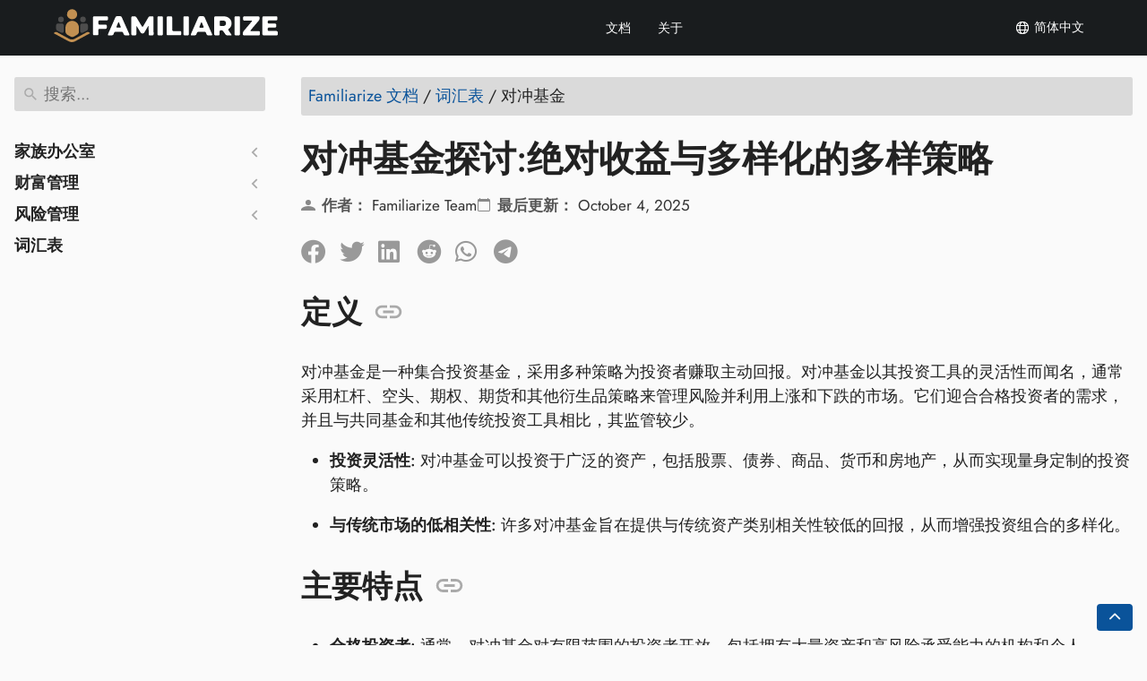

--- FILE ---
content_type: text/html
request_url: https://docs.familiarize.com/zh/glossary/hedge-fund/
body_size: 35046
content:
<!DOCTYPE html>
<html
  lang="zh" class="color-toggle-hidden"
  
>
  <head>
    

<meta charset="UTF-8" />
<meta name="referrer" content="no-referrer" />
<meta name="viewport" content="width=device-width, initial-scale=1.0, user-scalable=yes" />




  
  <link rel="alternate" hreflang="x-default" href="https://docs.familiarize.com/glossary/hedge-fund/" />  
  

  

  

  

  

  

  

  

  

  

  

  

  

  

  

  

  

  

  

  




  
  <link rel="alternate" hreflang="en" href="https://docs.familiarize.com/glossary/hedge-fund/" /> 
  

  
  <link rel="alternate" hreflang="ko" href="https://docs.familiarize.com/ko/glossary/hedge-fund/" /> 
  

  
  <link rel="alternate" hreflang="fr" href="https://docs.familiarize.com/fr/glossary/hedge-fund/" /> 
  

  
  <link rel="alternate" hreflang="de" href="https://docs.familiarize.com/de/glossary/hedge-fund/" /> 
  

  
  <link rel="alternate" hreflang="nl" href="https://docs.familiarize.com/nl/glossary/hedge-fund/" /> 
  

  
  <link rel="alternate" hreflang="pt" href="https://docs.familiarize.com/pt/glossary/hedge-fund/" /> 
  

  
  <link rel="alternate" hreflang="ru" href="https://docs.familiarize.com/ru/glossary/hedge-fund/" /> 
  

  
  <link rel="alternate" hreflang="vi" href="https://docs.familiarize.com/vi/glossary/hedge-fund/" /> 
  

  

  
  <link rel="alternate" hreflang="zht" href="https://docs.familiarize.com/zht/glossary/hedge-fund/" /> 
  

  
  <link rel="alternate" hreflang="ja" href="https://docs.familiarize.com/ja/glossary/hedge-fund/" /> 
  

  
  <link rel="alternate" hreflang="es" href="https://docs.familiarize.com/es/glossary/hedge-fund/" /> 
  

  
  <link rel="alternate" hreflang="hi" href="https://docs.familiarize.com/hi/glossary/hedge-fund/" /> 
  

  
  <link rel="alternate" hreflang="fil" href="https://docs.familiarize.com/fil/glossary/hedge-fund/" /> 
  

  
  <link rel="alternate" hreflang="ms" href="https://docs.familiarize.com/ms/glossary/hedge-fund/" /> 
  

  
  <link rel="alternate" hreflang="id" href="https://docs.familiarize.com/id/glossary/hedge-fund/" /> 
  

  
  <link rel="alternate" hreflang="tr" href="https://docs.familiarize.com/tr/glossary/hedge-fund/" /> 
  

  
  <link rel="alternate" hreflang="it" href="https://docs.familiarize.com/it/glossary/hedge-fund/" /> 
  

  
  <link rel="alternate" hreflang="ar" href="https://docs.familiarize.com/ar/glossary/hedge-fund/" /> 
  

  
  <link rel="alternate" hreflang="fa" href="https://docs.familiarize.com/fa/glossary/hedge-fund/" /> 
  


<meta name="color-scheme" content="light dark" />
<meta name="generator" content="Hugo 0.123.8">


  <meta name="description" content="发现对冲基金:利用多样化策略、杠杆和衍生品实现绝对收益的高级投资工具。探索它们在多样化、风险管理和资本保值中的作用。" />

    <title>对冲基金:绝对收益与投资组合增长的策略。</title>

    

    
  <meta
    property="og:title"
    content="对冲基金"
  />
  <meta property="og:site_name" content="Familiarize Docs" />
  <meta property="og:description" content="发现对冲基金:利用多样化策略、杠杆和衍生品实现绝对收益的高级投资工具。探索它们在多样化、风险管理和资本保值中的作用。" />
<meta property="og:type" content="article" />
<meta property="og:url" content="https://docs.familiarize.com/zh/glossary/hedge-fund/" />

<meta property="article:section" content="Glossary" />
    <meta
      property="article:published_time"
      content="2024-06-24T00:00:00+00:00"
    />
    <meta
      property="article:modified_time"
      content="2025-10-04T00:00:00+00:00"
    />


  <meta name="twitter:card" content="summary" />
<meta name="twitter:title" content="对冲基金" />
  <meta name="twitter:description" content="发现对冲基金:利用多样化策略、杠杆和衍生品实现绝对收益的高级投资工具。探索它们在多样化、风险管理和资本保值中的作用。" />


  <script type="application/ld+json">
  {
      "@context": "http://schema.org",
      "@type": "TechArticle",
      "articleSection": "Glossary",
      "name": "对冲基金",
      "url" : "https://docs.familiarize.com/zh/glossary/hedge-fund/",
      "headline": "对冲基金",
      "description": "发现对冲基金:利用多样化策略、杠杆和衍生品实现绝对收益的高级投资工具。探索它们在多样化、风险管理和资本保值中的作用。",
      "wordCount" : "117",
      "inLanguage": "zh",
      "isFamilyFriendly": "true",
      "mainEntityOfPage": {
          "@type": "WebPage",
          "@id": "https://docs.familiarize.com/zh/glossary/hedge-fund/"
      },
      "keywords" : [ "investment strategies and portfolio management" , "financial instruments" ],
      "copyrightHolder" : "Familiarize Docs",
      "copyrightYear" : "2024",
      "dateCreated": "2024-06-24T00:00:00.00Z",
      "datePublished": "2024-06-24T00:00:00.00Z",
      "dateModified": "2025-10-04T00:00:00.00Z",
      "publisher":{
          "@type":"Organization",
          "name": "Familiarize Docs",
          "url": "https://docs.familiarize.com/",
          "logo": {
              "@type": "ImageObject",
              "url": "https://docs.familiarize.com/brand.svg",
              "width":"32",
              "height":"32"
          }
      }
  }
  </script>


    
  
<script src="/js/main-fbb9c8b0.bundle.min.js"></script>




  <link href="https://docs.familiarize.com/zh/glossary/hedge-fund/" rel="canonical" type="text/html" />

<!-- Made with Geekdoc theme https://github.com/thegeeklab/hugo-geekdoc -->

    
<script defer src="/js/custom.js"></script>
    





    
    




<meta http-equiv="content-type" content="text/html; charset=utf-8" />
<meta name="exists" content="yes" />
<meta name="msapplication-TileColor" content="#FFFFFF">
<meta name="theme-color" content="#ffffff">



    <meta name="generator" content="Familiarize" />


<meta name="viewport" content="width=device-width, initial-scale=1.0, user-scalable=yes" />



    


















    <link href="/images/familiarize/favicon/favicon.ico" rel="shortcut icon" type="image/vnd.microsoft.icon" />
    

    

    

    


    



    <meta name="author" content="Familiarize Team" />








   



    <meta name="yandex-verification" content="a1335808af87c3dc" />
    


    




    <meta name="twitter:title" content="对冲基金:绝对收益与投资组合增长的策略。" />
    <meta name="twitter:description" content="发现对冲基金:利用多样化策略、杠杆和衍生品实现绝对收益的高级投资工具。探索它们在多样化、风险管理和资本保值中的作用。" />
    <meta name="twitter:card" content="summary" />
    
    
    
        <meta name="twitter:site" content="@Familiarize Team" />
    
    <meta property="og:title" content="对冲基金:绝对收益与投资组合增长的策略。" />
    <meta property="og:description" content="发现对冲基金:利用多样化策略、杠杆和衍生品实现绝对收益的高级投资工具。探索它们在多样化、风险管理和资本保值中的作用。" />
    <meta property="og:type" content="website" />
    
        <meta property="og:site_name" content="Familiarize Team" />
    
    <meta property="og:url" content="https://docs.familiarize.com/zh/glossary/hedge-fund/" />





<style>
p,li,h1,h2,h3,h4{line-height:1.5em;}h1{font-size: 40px !important;}h2{font-size: 34px !important;}h3{font-size: 28px !important;}h4{font-size: 24px;display: flex;align-items: center !important;}.center-image{display: block; margin-left: auto; margin-right: auto;}
ul li::marker {color: #868484 !important;  }.lang-close:after,.lang-close:before{left:0;top:0;content:"";position:absolute}svg:not(:host).svg-inline--fa,svg:not(:root).svg-inline--fa{overflow:visible;box-sizing:content-box}.svg-inline--fa{display:var(--fa-display,inline-block);}.social-sharing-bar svg{height:32px;width:32px;overflow:visible;vertical-align:-.125em}.svg-inline--fa.fa-lg{vertical-align:-.2em}@media all{[type=checkbox],body{box-sizing:border-box}img,svg.gdoc-icon{vertical-align:middle}.gdoc-search__list,.wrapper{background:var(--body-background)}.gdoc-nav__entry,.gdoc-nav__entry:visited,.gdoc-search__input,.wrapper{color:var(--body-font-color)}.gdoc-nav__toggle:checked~label svg.gdoc-icon.gdoc_keyboard_arrow_down,.gdoc-nav__toggle:checked~ul,.gdoc-nav__toggle:not(:checked)~label svg.gdoc-icon.gdoc_keyboard_arrow_left,main{display:block}h1{font-size:2em;margin:.67em 0;line-height:1.2em}a{background-color:transparent;text-decoration:none;color:var(--link-color)}.gdoc-markdown strong,strong{font-weight:bolder}img{border-style:none}button,input{font-family:inherit;font-size:100%;line-height:1.15;margin:0;overflow:visible}button{text-transform:none;-webkit-appearance:button}[type=checkbox]{padding:0}.flex{display:flex}.flex-even{flex:1 1}.flex-wrap{flex-wrap:wrap}.justify-end{justify-content:flex-end}.justify-center{justify-content:center}.justify-between{justify-content:space-between}.align-center,h1{align-items:center}.hidden{display:none!important}.wrapper,h1{display:flex;font-weight:400}.svg-sprite{position:absolute;width:0;height:0;overflow:hidden}body{margin:0;font-family:"Liberation Sans",sans-serif;min-width:20rem;overflow-x:hidden;text-rendering:optimizeLegibility;-webkit-font-smoothing:antialiased;-moz-osx-font-smoothing:grayscale}body *{box-sizing:inherit}.gdoc-markdown a:hover,a:hover{text-decoration:underline}a:visited{color:var(--link-color-visited)}.wrapper{flex-direction:column;min-height:100vh}.gdoc-nav__toggle,.gdoc-nav__toggle:checked~label svg.gdoc-icon.gdoc_keyboard_arrow_left,.gdoc-nav__toggle:not(:checked)~label svg.gdoc-icon.gdoc_keyboard_arrow_down,.gdoc-nav__toggle:not(:checked)~ul{display:none}.container{width:100%;max-width:82rem;margin:0 auto;padding:1rem}svg.gdoc-icon{display:inline-block;width:1.25rem;height:1.25rem;stroke-width:0;stroke:currentColor;fill:currentColor;position:relative}.gdoc-nav{flex:0 0 18rem}.gdoc-nav nav{width:18rem;padding:1rem 0.5rem 1rem 0}.gdoc-nav nav section{margin-top:2rem}.gdoc-nav__list{margin:0;padding:0;list-style:none;-webkit-user-select:none;-moz-user-select:none;user-select:none}.gdoc-nav__list ul{padding-left:1rem}.gdoc-nav__list li{margin:.5rem 0}.gdoc-nav__list svg.gdoc-icon{margin-right:.25rem}.breadcrumb,.breadcrumb li{display:inline}.gdoc-nav__toggle~label{cursor:pointer}.gdoc-nav__toggle~label svg.gdoc-icon.toggle{width:1rem;height:1rem}.gdoc-nav--main>ul>li>label{font-weight:700}.gdoc-nav__entry{flex:1}.gdoc-nav__entry:hover{text-decoration:none;text-decoration-style:dashed!important}.gdoc-markdown__link--raw,.gdoc-markdown__link--raw:hover{text-decoration:none!important}.gdoc-search__list{border-radius:.15rem;box-shadow:0 1px 3px 0 var(--accent-color-dark),0 1px 2px 0 var(--accent-color);position:absolute;margin:0;padding:.5rem .25rem!important;list-style:none;top:calc(100% + .5rem);z-index:2;visibility:hidden;left:0;width:100%}.gdoc-page{min-width:18rem;flex-grow:1;padding:1rem 0}.gdoc-markdown h1,.gdoc-page h1{font-weight:600}.gdoc-page__footer,.gdoc-page__header{margin-bottom:1.5rem}.gdoc-page__header{background:var(--accent-color-lite);padding:.5rem 1rem;border-radius:.15rem}.gdoc-page__footer{margin-top:2rem}.gdoc-search{position:relative}.gdoc-search svg.gdoc-icon{position:absolute;left:.5rem;color:var(--control-icons);width:1.25rem;height:1.25rem}.gdoc-search::after{display:block;content:"";clear:both}.gdoc-search__input{width:100%;padding:.5rem .5rem .5rem 2rem;transition:border-color .15s ease-in-out,box-shadow .15s ease-in-out;border:1px solid transparent;border-radius:.15rem;background:var(--accent-color-lite)}.gdoc-search__input:focus{outline:0!important;border:1px solid var(--accent-color)}.gdoc-toc{margin:1rem 0}.gdoc-toc a,.gdoc-toc a:visited{color:var(--link-color)}.gdoc-nav nav,.gdoc-page{transition:.2s ease-in-out;transition-property:transform,margin-left,opacity;will-change:transform,margin-left}.breadcrumb{padding:0;margin:0}.gdoc-markdown{line-height:1.5rem}.gdoc-markdown a{text-decoration:none;border-bottom:1px solid transparent;line-height:normal}.gdoc-markdown__link--raw,.gdoc-markdown__link--raw:visited{color:#343a40!important}.gdoc-markdown__figure{padding:.25rem;margin:1rem 0;background-color:var(--accent-color);display:table;border-top-left-radius:.15rem;border-top-right-radius:.15rem}.gdoc-markdown__figure figcaption{display:table-caption;caption-side:bottom;background-color:var(--accent-color);padding:0 .25rem .25rem;text-align:center;border-bottom-left-radius:.15rem;border-bottom-right-radius:.15rem}.gdoc-markdown__figure img{max-width:100%;height:auto}.gdoc-markdown img{max-width:100%;border-radius:.15rem}.gdoc-markdown ul{padding-left:2rem}.gdoc-markdown__align--left{text-align:left}.gdoc-markdown__align--left h1{justify-content:flex-start}}@media print{@media print{.gdoc-nav{display:none}a,a:visited{color:inherit!important;text-decoration:none!important}.gdoc-toc{flex:none}.wrapper,.wrapper main{display:block}}}@media all{[type=checkbox],body{box-sizing:border-box}.gdoc-search__list,.wrapper{background:var(--body-background)}.gdoc-nav__entry,.gdoc-nav__entry:visited,.gdoc-search__input,.wrapper{color:var(--body-font-color)}.gdoc-nav__toggle~label{cursor:pointer}.gdoc-nav__toggle:checked~label svg.gdoc-icon.gdoc_keyboard_arrow_down,.gdoc-nav__toggle:checked~ul,.gdoc-nav__toggle:not(:checked)~label svg.gdoc-icon.gdoc_keyboard_arrow_left,main{display:block}h1{font-size:2em;margin:.67em 0;line-height:1.2em}a{background-color:transparent;text-decoration:none;color:var(--link-color)}.gdoc-markdown strong,strong{font-weight:bolder}img,svg.gdoc-icon{vertical-align:middle}img{border-style:none}button,input{overflow:visible;font-family:inherit;font-size:100%;line-height:1.15;margin:0}button{text-transform:none;-webkit-appearance:button}[type=checkbox]{padding:0}.flex{display:flex}.flex-even{flex:1 1}.flex-wrap{flex-wrap:wrap}.justify-end{justify-content:flex-end}.justify-center{justify-content:center}.justify-between{justify-content:space-between}.align-center,h1{align-items:center}.hidden{display:none!important}svg.gdoc-icon{display:inline-block;width:1.25rem;height:1.25rem;stroke-width:0;stroke:currentColor;fill:currentColor;position:relative}.svg-sprite{position:absolute;width:0;height:0;overflow:hidden}.wrapper,h1{display:flex;font-weight:400}body{margin:0;font-family:Jost;font-size:18px;text-rendering:optimizeLegibility;-webkit-font-smoothing:antialiased;-moz-osx-font-smoothing:grayscale;background-color:#fafafa;min-width:20rem;overflow-x:hidden}.gdoc-page article ul a{padding:5px 0;display:inline-block}body *{box-sizing:inherit}.gdoc-markdown a:hover,a:hover{text-decoration:underline}a:visited{color:var(--link-color-visited)}.wrapper{flex-direction:column;min-height:100vh}.container{width:100%;max-width:82rem;margin:0 auto;padding:1rem}.gdoc-nav{flex:0 0 18rem}.gdoc-nav nav{width:18rem;padding:1rem 0.5rem 1rem 0}.gdoc-nav--main>ul>li>label{font-weight:700}.gdoc-nav nav section{margin-top:2rem}.btn-showside,.gdoc-nav .navheader,.gdoc-nav__toggle,.gdoc-nav__toggle:checked~label svg.gdoc-icon.gdoc_keyboard_arrow_left,.gdoc-nav__toggle:not(:checked)~label svg.gdoc-icon.gdoc_keyboard_arrow_down,.gdoc-nav__toggle:not(:checked)~ul{display:none}.gdoc-nav__list{margin:0;padding:0;list-style:none;-webkit-user-select:none;-moz-user-select:none;user-select:none}.gdoc-nav__list ul{padding-left:1rem}.gdoc-nav__list li{margin:.5rem 0}.gdoc-nav__list svg.gdoc-icon{margin-right:.25rem}.gdoc-nav__toggle~label svg.gdoc-icon.toggle{width:1rem;height:1rem}.gdoc-nav__entry{flex:1}.gdoc-nav__entry:hover{text-decoration:none;text-decoration-style:dashed!important}.gdoc-search__list{border-radius:.15rem;box-shadow:0 1px 3px 0 var(--accent-color-dark),0 1px 2px 0 var(--accent-color);position:absolute;margin:0;padding:.5rem .25rem!important;list-style:none;top:calc(100% + .5rem);z-index:2;visibility:hidden;left:0;width:100%}.gdoc-page{min-width:18rem;flex-grow:1;padding:1rem 0}.gdoc-markdown h1,.gdoc-page h1{font-weight:600}.gdoc-page__footer,.gdoc-page__header{margin-bottom:1.5rem}.gdoc-page__header{background:var(--accent-color-lite);padding:.5rem;border-radius:.15rem}.gdoc-page__footer{margin-top:2rem}.gdoc-search{position:relative}.gdoc-search__input{width:100%;padding:.5rem .5rem .5rem 2rem;transition:border-color 0 ease-in-out,box-shadow 0 ease-in-out;border:1px solid transparent;border-radius:.15rem;background:var(--accent-color-lite)}.gdoc-search svg.gdoc-icon{position:absolute;left:.5rem;color:var(--control-icons);width:1.25rem;height:1.25rem}.gdoc-search::after{display:block;content:"";clear:both}.gdoc-search__input:focus{outline:0!important;border:1px solid var(--accent-color)}.gdoc-toc a,.gdoc-toc a:visited{color:var(--link-color)}.gdoc-markdown__link--raw,.gdoc-markdown__link--raw:visited{color:#343a40!important}.gdoc-markdown__align--left{text-align:left}.gdoc-toc{margin:1rem 0}.breadcrumb,.breadcrumb li{display:inline}.gdoc-nav nav,.gdoc-page{transition:0 ease-in-out;transition-property:transform,margin-left,opacity;will-change:transform,margin-left}.breadcrumb{padding:0;margin:0}.gdoc-markdown{line-height:1.5rem}.gdoc-markdown a{text-decoration:none;border-bottom:1px solid transparent;line-height:normal}.gdoc-markdown__link--raw,.gdoc-markdown__link--raw:hover{text-decoration:none!important}#back-to-top{text-decoration:none;position:fixed;bottom:16px;right:16px;z-index:99;font-size:14px;line-height:1.25;padding:8px 14px;background-color:#0a539a;color:#fff;border-radius:4px;transition:opacity ease-in-out}.gdoc-markdown__figure{padding:.25rem;margin:1rem 0;background-color:var(--accent-color);display:table;border-top-left-radius:.15rem;border-top-right-radius:.15rem}.gdoc-markdown__figure figcaption{display:table-caption;caption-side:bottom;background-color:var(--accent-color);padding:0 .25rem .25rem;text-align:center;border-bottom-left-radius:.15rem;border-bottom-right-radius:.15rem}.gdoc-markdown__figure img{max-width:100%;height:auto}.gdoc-markdown img{max-width:100%;border-radius:.15rem}.gdoc-markdown ul{padding-left:2rem}.gdoc-markdown__align--left h1{justify-content:flex-start}#back-to-top:hover{opacity:.8}.breadcrumb{margin-bottom:0!important;color:#fff}.light-theme .breadcrumb{margin-bottom:0!important;color:#222}.light-theme .btn-showside,.light-theme .gdoc-markdown,.light-theme .gdoc-nav,.light-theme .gdoc-nav__entry,.light-theme .wrapper,.wrapper{color:#222!important}.light-theme .wrapper{background:#fafafa!important}.wrapper{background:#343a40!important}.gdoc-markdown,.gdoc-nav__entry{color:#fff}.light-theme .gdoc-page__header,.light-theme .gdoc-search__input{background:#dadada!important;color:#222!important}.light-theme .gdoc-search__list{background:#dadada!important;color:#121212!important}.gdoc-page{padding-top:8px}@media (max-width:656px){.gdoc-nav{position:fixed;margin-left:-100%;background:#000000ee;z-index:9999;left:0;top:60px;padding:23px 22px;letter-spacing:0;flex:none;height:100vh;width:80%}.btn-showside{display:block;margin:0 0 10px;background:0 0;border:0}}}.langbox span{align-items:center} @font-face{font-family:"Liberation Sans";src:url("/fonts/LiberationSans-Bold.woff2") format("woff2"),url("/fonts/LiberationSans-Bold.woff") format("woff");font-weight:700;font-style:normal;font-display:swap}@font-face{font-family:"Liberation Sans";src:url("/fonts/LiberationSans-BoldItalic.woff2") format("woff2"),url("/fonts/LiberationSans-BoldItalic.woff") format("woff");font-weight:700;font-style:italic;font-display:swap}@font-face{font-family:"Liberation Sans";src:url("/fonts/LiberationSans-Italic.woff2") format("woff2"),url("/fonts/LiberationSans-Italic.woff") format("woff");font-weight:400;font-style:italic;font-display:swap}@font-face{font-family:"Liberation Sans";src:url("/fonts/LiberationSans.woff2") format("woff2"),url("/fonts/LiberationSans.woff") format("woff");font-weight:400;font-style:normal;font-display:swap}@font-face{font-family:Jost;src:url("/fonts/Jost-Medium.ttf") format("truetype"),url("/fonts/Jost-Medium.ttf") format("truetype");font-weight:700;font-style:normal;font-display:swap}@font-face{font-family:Jost;src:url("/fonts/Jost-Italic.ttf") format("truetype"),url("/fonts/Jost-Italic.ttf") format("truetype");font-weight:700;font-style:italic;font-display:swap}@font-face{font-family:Jost;src:url("/fonts/Jost-Italic.ttf") format("truetype"),url("/fonts/Jost-Italic.ttf") format("truetype");font-weight:400;font-style:italic;font-display:swap}@font-face{font-family:Jost;src:url("/fonts/Jost-Regular.ttf") format("truetype"),url("/fonts/Jost-Regular.ttf") format("truetype");font-weight:400;font-style:normal;font-display:swap}@media screen and (max-width:45rem){@media screen and (max-width:41rem){.gdoc-nav{margin-left:-18rem;font-size:16px}.gdoc-page__header .breadcrumb,.hidden-mobile{display:inline-block}#menu-control:checked~main .gdoc-nav nav,#menu-control:checked~main .gdoc-page{transform:translateX(18rem)}#menu-control:checked~main .gdoc-page{opacity:.25}}}@media print{@media print{.gdoc-nav{display:none}a,a:visited{color:inherit!important;text-decoration:none!important}.gdoc-toc{flex:none}.gdoc-toc nav{position:relative;width:auto}.wrapper,.wrapper main{display:block}}}@media all{[type=checkbox],body{box-sizing:border-box}.gdoc-search__list,.wrapper{background:var(--body-background)}.gdoc-nav__entry,.gdoc-nav__entry:visited,.gdoc-search__input,.wrapper{color:var(--body-font-color)}button,hr,input{overflow:visible}.gdoc-nav__toggle~label{cursor:pointer}.gdoc-nav__toggle:checked~label svg.gdoc-icon.gdoc_keyboard_arrow_down,.gdoc-nav__toggle:checked~ul,.gdoc-nav__toggle:not(:checked)~label svg.gdoc-icon.gdoc_keyboard_arrow_left,main{display:block}h1{font-size:2em;margin:.67em 0;line-height:1.2em}hr{box-sizing:content-box;height:0}a{background-color:transparent;text-decoration:none;color:var(--link-color)}.gdoc-markdown strong,strong{font-weight:bolder}svg.gdoc-icon{vertical-align:middle;display:inline-block;width:1.25rem;height:1.25rem;stroke-width:0;stroke:currentColor;fill:currentColor;position:relative}button,input{font-family:inherit;font-size:100%;line-height:1.15;margin:0}button{text-transform:none;-webkit-appearance:button}[type=checkbox]{padding:0}.flex{display:flex}.flex-even{flex:1 1}.flex-wrap{flex-wrap:wrap}.justify-end{justify-content:flex-end}.justify-between{justify-content:space-between}.align-center,h1,h2,h3{align-items:center}.hidden{display:none!important}.svg-sprite{position:absolute;width:0;height:0;overflow:hidden}.wrapper,h1,h2,h3{display:flex;font-weight:400}body{margin:0;font-family:Jost;font-size:18px;text-rendering:optimizeLegibility;-webkit-font-smoothing:antialiased;-moz-osx-font-smoothing:grayscale;background-color:#fafafa;min-width:20rem;overflow-x:hidden}.gdoc-page__anchor:focus svg.gdoc-icon,.gdoc-page__anchorwrap:hover .gdoc-page__anchor svg.gdoc-icon{color:var(--control-icons)}.gdoc-page article ul a{padding:0px 0;display:inline-block}
.gdoc-toc ul li a {
  padding: 5px 0;
  display: inline-block;
  word-break: break-word;
  font-size: 1.125rem;
}
@media (max-width: 600px) {
  .gdoc-toc ul li a {
    font-size: 1rem !important;
  }
}
@media (max-width: 400px) {
  .gdoc-toc ul li a {
    font-size: 0.95rem !important;
  }
}

body *{box-sizing:inherit} 

 
.gdoc-toc-glossary ul {
    list-style-type: none;
    padding: 0;
    margin: 0;
}

.gdoc-toc-glossary ul li {
    margin: 0.5em 0;
}

@media screen and (min-width: 768px) {
    .gdoc-toc-glossary ul {
        display: flex;
        flex-wrap: wrap;
    }

    .gdoc-toc-glossary ul li {
        width: 30%;
        margin-right: 5%;
        margin-bottom: 1em;
    }

    .gdoc-toc-glossary ul li:nth-child(3n) {
        margin-right: 0;
    }
}
 
.gdoc-markdown a:hover,a:hover{text-decoration:underline}a:visited{color:var(--link-color-visited)}.wrapper{flex-direction:column;min-height:100vh}.container{width:100%;max-width:82rem;margin:0 auto;padding:1rem}.gdoc-nav{flex:0 0 20rem}.gdoc-nav nav{width:18rem;padding:1rem 0.5rem 1rem 0}.gdoc-nav--main>ul>li>label{font-weight:700}.gdoc-nav nav section{margin-top:2rem}.btn-showside,.gdoc-nav .navheader,.gdoc-nav__toggle,.gdoc-nav__toggle:checked~label svg.gdoc-icon.gdoc_keyboard_arrow_left,.gdoc-nav__toggle:not(:checked)~label svg.gdoc-icon.gdoc_keyboard_arrow_down,.gdoc-nav__toggle:not(:checked)~ul,.gdoc-toc__level--1 ul ul{display:none}.gdoc-nav__list{margin:0;padding:0;list-style:none;-webkit-user-select:none;-moz-user-select:none;user-select:none}.gdoc-nav__list ul{padding-left:1rem}.gdoc-nav__list li{margin:.5rem 0}.gdoc-nav__list svg.gdoc-icon{margin-right:.25rem}.gdoc-nav__toggle~label svg.gdoc-icon.toggle{width:1rem;height:1rem}.gdoc-nav__entry{flex:1}.gdoc-nav__entry.is-active,.gdoc-nav__entry:hover{text-decoration:none;text-decoration-style:dashed!important}.gdoc-search__list{border-radius:.15rem;box-shadow:0 1px 3px 0 var(--accent-color-dark),0 1px 2px 0 var(--accent-color);position:absolute;margin:0;padding:.5rem .25rem!important;list-style:none;top:calc(100% + .5rem);z-index:2;visibility:hidden;left:0;width:100%}.gdoc-markdown table:not(.lntable):not(.highlight) tr:nth-child(2n),.gdoc-page__header,.gdoc-search__input{background:var(--accent-color-lite)}.gdoc-page{min-width:18rem;flex-grow:1;padding:1rem 0}.gdoc-markdown h1,.gdoc-markdown h2,.gdoc-markdown h3,.gdoc-page h1,.gdoc-page h2,.gdoc-page h3{font-weight:600}.gdoc-page__footer,.gdoc-page__header{margin-bottom:1.5rem}.gdoc-page__header a,.gdoc-page__header a:visited,.gdoc-toc a,.gdoc-toc a:visited{color:var(--link-color)}.gdoc-page__header{padding:.5rem;border-radius:.15rem}.gdoc-page__anchor{margin-left:.5rem}.gdoc-page__anchor svg.gdoc-icon{width:1.25em;height:1.25em;color:transparent}.gdoc-page__footer{margin-top:2rem}.gdoc-search{position:relative}.gdoc-search__input{width:100%;padding:.5rem .5rem .5rem 2rem;transition:border-color 0 ease-in-out,box-shadow 0 ease-in-out;border:1px solid transparent;border-radius:.15rem}.gdoc-search svg.gdoc-icon{position:absolute;left:.5rem;color:var(--control-icons);width:1.25rem;height:1.25rem}.gdoc-search::after{display:block;content:"";clear:both}.gdoc-search__input:focus{outline:0!important;border:1px solid var(--accent-color)}.gdoc-markdown__align--left{text-align:left}.gdoc-toc{margin:1rem 0}.breadcrumb,.breadcrumb li{display:inline}.gdoc-nav nav,.gdoc-page{transition:0 ease-in-out;transition-property:transform,margin-left,opacity;will-change:transform,margin-left}.breadcrumb{padding:0;margin:0;margin-bottom:0!important;color:#fff}.gdoc-markdown{line-height:1.5rem}.gdoc-markdown a{text-decoration:none;border-bottom:1px solid transparent;line-height:normal}.gdoc-markdown table:not(.lntable):not(.highlight){display:table;border-spacing:0;border-collapse:collapse;margin-top:1rem;margin-bottom:1rem;width:100%;text-align:left}.gdoc-markdown table:not(.lntable):not(.highlight) thead{border-bottom:3px solid var(--accent-color)}.gdoc-markdown table:not(.lntable):not(.highlight) tr td,.gdoc-markdown table:not(.lntable):not(.highlight) tr th{padding:.5rem 1rem}.gdoc-markdown table:not(.lntable):not(.highlight) tr{border-bottom:1.5px solid var(--accent-color)}.gdoc-markdown table:not(.lntable):not(.highlight) tr:nth-child(2n) td{text-align:center;border:none!important;font-size:18px;background-color:#dadada}.gdoc-markdown hr{height:1.5px;border:none;background:var(--accent-color)}.gdoc-markdown ul{padding-left:2rem}.gdoc-markdown dl dt{font-weight:bolder;margin-top:1rem}.gdoc-markdown dl dd{margin-left:2rem}.gdoc-markdown__align--left h1,.gdoc-markdown__align--left h2,.gdoc-markdown__align--left h3{justify-content:flex-start}#back-to-top{text-decoration:none;position:fixed;bottom:16px;right:16px;z-index:99;font-size:14px;line-height:1.25;padding:8px 14px;background-color:#0a539a;color:#fff;border-radius:4px;transition:opacity ease-in-out}#back-to-top:hover{opacity:.8}.light-theme .breadcrumb{margin-bottom:0!important;color:#222}.light-theme .btn-showside,.light-theme .gdoc-markdown,.light-theme .gdoc-nav,.light-theme .gdoc-nav__entry,.light-theme .wrapper,.wrapper{color:#222!important}.light-theme .wrapper{background:#fafafa!important}.wrapper{background:#343a40!important}.gdoc-markdown,.gdoc-nav__entry{color:#fff}.light-theme .gdoc-page__header,.light-theme .gdoc-search__input{background:#dadada!important;color:#222!important}.light-theme .gdoc-search__list{background:#dadada!important;color:#121212!important}.gdoc-page{padding-top:8px}@media (max-width:656px){.gdoc-nav{position:fixed;margin-left:-100%;background:#000000ee;z-index:9999;left:0;top:60px;padding:23px 22px;letter-spacing:0;flex:none;height:100vh;width:80%}.btn-showside{display:block;margin:0 0 10px;background:0 0;border:0}}table.cmcdata{border:1px solid #ccc;border-collapse:collapse;margin:0;padding:0;width:100%;table-layout:auto}table.cmcdata tr{background-color:#f8f8f8;border:0 solid #ddd!important;padding:.35em}table.cmcdata td,table.cmcdata th{padding:.625em;text-align:center}table.cmcdata th{font-size:.85em;letter-spacing:.1em;text-transform:uppercase}@media screen and (max-width:600px){table.cmcdata{border:0}table.cmcdata thead{border:none;clip:rect(0 0 0 0);height:1px;margin:-1px;overflow:hidden;padding:0;position:absolute;width:1px}table.cmcdata tr{display:block;margin-bottom:.625em}table.cmcdata td{border-color:#000!important;display:block;font-size:.8em;text-align:right}table.cmcdata td::before{content:attr(data-label);float:left;font-weight:700;text-transform:uppercase}}}.lang-close:after,.lang-close:before{content:"";width:12px;height:2px;background:#fff;margin:11px 6px}.lanpopup.show:before,.modal{position:fixed;height:100%;top:0;left:0}#langModal,.modal{display:none}A:HOVER,a,a:focus,a:hover{text-decoration:none!important}.fa-lg{font-size:1.25em;line-height:.05em;vertical-align:-.075em}.fa-bars:before{content:"\f0c9"}.fa-chevron-up:before{content:"\f077"}.fa-xmark:before{content:"\f00d"}.fa-reddit:before{content:"\f1a1"}.fa-linkedin:before{content:"\f08c"}.fa-facebook:before{content:"\f09a"}.fa-whatsapp:before{content:"\f232"}.fa-twitter:before{content:"\f099"}.fa-telegram:before{content:"\f2c6"}@media (max-width:768px){.langbox{width:25%!important;text-align:left}.lang-selector a{font-size:0}body .lang-selector{min-width:35px!important;margin:0!important;width:35px!important}.lang-close{right:0!important}} :root,:root[color-theme=light]{--code-max-height:none;--header-background:rgb(65, 134, 201);--header-font-color:rgb(255, 255, 255);--body-background:white;--body-font-color:rgb(52, 58, 64);--mark-color:rgb(255, 171, 0);--button-background:#498bcb;--button-border-color:rgb(65, 134, 201);--link-color:rgb(10, 83, 154);--link-color-visited:rgb(119, 73, 191);--hint-link-color:rgb(10, 83, 154);--hint-link-color-visited:rgb(119, 73, 191);--accent-color-dark:rgb(206, 212, 218);--accent-color:rgb(233, 236, 239);--accent-color-lite:rgb(248, 249, 250);--control-icons:#b2bac1;--footer-background:rgb(47, 51, 62);--footer-font-color:rgb(255, 255, 255);--footer-link-color:rgb(255, 163, 30);--footer-link-color-visited:rgb(255, 163, 30);--code-background:rgb(248, 249, 250);--code-accent-color:#e6eaed;--code-accent-color-lite:#f2f4f6;--code-font-color:rgb(70, 70, 70);--code-copy-background:rgb(248, 249, 250);--code-copy-font-color:#6b7784;--code-copy-border-color:#adb4bc;--code-copy-success-color:rgb(0, 200, 83)}@media (prefers-color-scheme:dark){:root{--header-background:rgb(65, 134, 201);--header-font-color:rgb(255, 255, 255);--body-background:rgb(52, 58, 64);--body-font-color:#ced3d8;--mark-color:rgb(255, 171, 0);--button-background:#498bcb;--button-border-color:rgb(65, 134, 201);--link-color:rgb(34, 68, 109);--link-color-visited:rgb(186, 142, 240);--hint-link-color:rgb(10, 83, 154);--hint-link-color-visited:rgb(119, 73, 191);--accent-color-dark:#222629;--accent-color:#2b3035;--accent-color-lite:#2f353a;--control-icons:#b2bac1;--footer-background:rgb(47, 51, 62);--footer-font-color:rgb(255, 255, 255);--footer-link-color:rgb(255, 163, 30);--footer-link-color-visited:rgb(255, 163, 30);--code-background:#2f353a;--code-accent-color:#262b2f;--code-accent-color-lite:#2b3035;--code-font-color:rgb(185, 185, 185);--code-copy-background:rgb(52, 58, 64);--code-copy-font-color:#6b7784;--code-copy-border-color:#6b7784;--code-copy-success-color:rgba(0, 200, 83, 0.45)}}.modal{z-index:1049;width:100%;overflow-x:hidden;overflow-y:auto;outline:0}.modal-dialog{position:relative;width:auto;margin:.5rem;pointer-events:none}.modal.fade .modal-dialog{transition:transform .3s ease-out;transform:translate(0,-50px)}@media (prefers-reduced-motion:reduce){.modal.fade .modal-dialog{transition:none}}.modal.show .modal-dialog{transform:none}.modal-dialog-centered{display:flex;align-items:center;min-height:calc(100% - 1rem)}.modal-content{position:relative;display:flex;flex-direction:column;width:100%;pointer-events:auto;background-color:#fff;background-clip:padding-box;border:1px solid rgba(0,0,0,.2);border-radius:.3rem;outline:0}.modal-body{position:relative;flex:1 1 auto;padding:1rem}@media (min-width:576px){.modal-dialog{max-width:500px;margin:1.75rem auto}.modal-dialog-centered{min-height:calc(100% - 3.5rem)}}@media (min-width:992px){.modal-lg{max-width:800px}}#langModal a,#langModal a:focus,#langModal a:hover,#langModal a:visited{text-decoration:none!important}.langbox{margin:0;width:20%!important;flex:none}#langModal a{color:#fff;font-size:14px!important;padding:10px 0;display:block}#langModal.show{display:block!important;opacity:1}.rowbox{display:flex;align-items:center;justify-content:center;flex-flow:wrap}.lanpopup.show:before{content:"";right:0;bottom:0;width:100%;background:#0009}.lang-close{position:absolute;z-index:999999;color:#fff;background:#dc4342!important;top:-10px;right:-10px;width:24px;height:24px;border-radius:100%;padding:0;text-align:center;line-height:21px;cursor:pointer;display:flex;align-items:center;justify-content:center}.lang-close img{display:none;width:14px;height:14px;filter:invert(1)}.lang-close:before{transform:rotate(-45deg)}.lang-close:after{transform:rotate(45deg)}.lang-close:hover{transform:scale(1.1)}.col.langbox{flex-grow:inherit;flex-basis:inherit}.langbox span{align-items:center;text-align:center!important;display:block}.lang-selector:hover>a,.topsearchbtn:hover img,.userlogin:hover img{filter:none!important;color:#3ca3d9!important}body .lang-selector:hover{background-color:transparent!important}@media (max-width:768px){.langbox{width:25%!important;text-align:left}.lang-close{right:0!important}.lang-selector a{font-size:0}body .lang-selector{min-width:35px!important;margin:0!important;width:35px!important}}.subscibe-rhs #subscribe_fields input{min-height:50px!important;max-width:60%!important}@media (max-width:992px) and (min-width:0px){.subscibe-rhs #subscribe_fields input{max-width:100%!important;width:100%!important;margin:0!important}}@media (max-width:668px){body .lang-selector#localswitch a{font-size:0!important}body div#DynabicMenuInnerDiv .venturelogo a{background-size:150px!important;width:150px!important;background-position:center!important;margin-top:0!important;min-height:60px!important}}body .lang-selector#localswitch a{color:#fff;cursor:pointer;font-size:14px!important}body .lang-selector{min-width:inherit!important;width:inherit!important;max-width:inherit!important;white-space:nowrap;margin-right:5px!important}.langbox a:hover{color:#fff!important;background:#222}.flag-24:after,.flag-24:before{display:none!important}.lang-selector .flag-24{width:18px;height:18px;background:url(../images/common/globe-ico.png) 0 0/cover;display:block!important}.light-theme .gdoc-nav,.light-theme .gdoc-nav.showaside .btn-plain,.light-theme .gdoc-nav.showaside .navheader,.light-theme .gdoc-nav__entry{color:#222!important}.gdoc-nav__entry{color:#fff}.light-theme .gdoc-search__input{background:#dadada!important;color:#222!important}.light-theme .gdoc-search__list{background:#dadada!important;color:#121212!important}.gdoc-nav.showaside nav section{height:100vh;overflow:auto;padding-bottom:200px}@media (max-width:656px){.gdoc-nav{position:fixed;margin-left:-100%;background:#000000ee;z-index:9999;left:0;top:60px;padding:23px 22px;letter-spacing:0;flex:none;height:100vh;width:80%}.gdoc-nav.showaside{margin-left:0!important;background:#eaeaea}.gdoc-nav.showaside nav{padding:0;max-width:100%;min-width:100%}.gdoc-nav.showaside .navheader{display:flex!important;flex-flow:wrap;justify-content:space-between;margin:2px 0 10px;color:#fff}.gdoc-nav.showaside .btn-plain{border:0;background:0 0!important}.gdoc-nav.showaside a{font-size:18px;padding:5px 0}}.headermain a img{max-width:100%;height:auto}.social-sharing-bar a{font-size:22px;color: #999;width: 38px;height: 38px;display: inline-block;line-height: 48px;}.social-sharing-bar a:hover{color:#333333}a.gdoc-markdown__link--raw+figcaption{color:#121212!important;background:#eaeaea!important;padding:10px}a:hover{color:#121212}@media(max-width:668px){.gdoc-page article ul a{font-size: 20px;}}.gdoc-markdown__figure a{display:block}.social-sharing-bar{min-height:30px;}.social-sharing-bar i{height: 48px; width:30px}body{padding-top: 60px;}#back-to-top{width: 40px; height: 30px;}h1{margin:15px 0}.headermain{top:0}main.container.flex.flex-even{padding-top:70px}
 [type="search"]{-webkit-appearance:textfield;outline-offset:-2px;}[type="search"]::-webkit-search-decoration{-webkit-appearance:none;}.gdoc-hint__title,.gdoc-nav--main>ul>li>label,.gdoc-nav--main>ul>li>label>a,.gdoc-nav--main>ul>li>span,.gdoc-nav--main>ul>li>span>a,.gdoc-search__list>li>span{font-weight:700;}.gdoc-language__list,.gdoc-search__list{background:var(--body-background);border-radius:0.15rem;box-shadow:0 1px 3px 0 var(--accent-color-dark),0 1px 2px 0 var(--accent-color);position:absolute;margin:0;padding:0.5rem 0.25rem!important;list-style:none;top:calc(100% + 0.5rem);z-index:2;}.gdoc-post__codecontainer,.gdoc-search{position:relative;}.gdoc-search__entry,.gdoc-search__entry:visited,.gdoc-search__input{color:var(--body-font-color);}.gdoc-search svg.gdoc-icon{position:absolute;left:0.5rem;color:var(--control-icons);width:1.25rem;height:1.25rem;}.gdoc-search::after{display:block;content:"";clear:both;}.gdoc-search__input{width:100%;padding:0.5rem 0.5rem 0.5rem 2rem;transition:border-color 0 ease-in-out,box-shadow 0 ease-in-out;border:1px solid transparent;border-radius:0.15rem;background:var(--accent-color-lite);}.gdoc-search__input:focus{outline:0!important;border:1px solid var(--accent-color);}.gdoc-search__list{visibility:hidden;left:0;width:100%;}.gdoc-search__list ul{list-style:none;padding-left:0;}.gdoc-search__list>li+li{margin-top:0.25rem;}.gdoc-search__list svg.gdoc-icon{margin-right:0.25rem;}.gdoc-search__section{display:flex;flex-direction:column;padding:0.25rem!important;}.gdoc-search__entry{display:flex;flex-direction:column;padding:0.25rem!important;border-radius:0.15rem;}.gdoc-search__entry.is-active,.gdoc-search__entry:hover{background:var(--accent-color-lite);text-decoration:none;}.gdoc-search__entry.is-active .gdoc-search__entry--title,.gdoc-search__entry:hover .gdoc-search__entry--title{text-decoration-style:dashed!important;text-decoration:none;}.gdoc-search__entry--description{font-size:0.875rem;font-style:italic;}.gdoc-search:focus-within .gdoc-search__list.has-hits,.gdoc-search__list.has-hits:active{visibility:visible;}.light-theme .gdoc-page__header,.light-theme .gdoc-search__input{background:#dadada!important;color:#222!important;}.light-theme .gdoc-language__list,.light-theme .gdoc-search__list{background:#dadada!important;color:#121212!important;}.gdoc-search__section{color:#dadada;}.light-theme .gdoc-language__list a,.light-theme .gdoc-search__list a,.light-theme .gdoc-search__section{color:#121212!important;font-size:18px;}.light-theme .gdoc-language__list a:hover,.light-theme .gdoc-search__list a:hover{color:#121212!important;} 
 
body[dir="rtl"] *{text-align: right;}body[dir="rtl"] .gdoc-icon.gdoc_keyboard_arrow_left{transform:rotate(180deg)}body[dir="rtl"] .gdoc-nav__list{padding-right:10px;}body[dir="rtl"] .gdoc-markdown ul{padding-right:20px;} 
:lang(ar) .copyrightbar p,:lang(fa) .copyrightbar p,:lang(he) .copyrightbar p{direction: ltr!important;text-align: left!important;}:lang(ar) .copyrightbar a,:lang(fa) .copyrightbar a,:lang(he) .copyrightbar a{display: inline-block;} 
 .mfrac {direction: ltr!important; text-align: left!important;}   
 
 
.table-wrap tr thead {border-bottom: 1px solid #dddddd;} .table-wrap tr td{text-align:left!important;border:0!important}
.table-wrap tr:nth-child(even) td{background:#D3D3D3!important} .table-wrap tr:nth-child(odd) td{background:#E5E4E2!important}
.table-wrap tr{border:0!important}
 

.alpha-links{
    grid-column-gap: 8px;
    grid-row-gap: 8px;
    background-color:#f8f9fa;
    border-radius: 8px;
    flex-flow: wrap;
    justify-content: flex-start;
    align-items: center;
    width: 100%;
    max-width: 792px;
    margin:30px 0;
    padding: 0;
    display: flex;
    position: relative
}   
.alpha-links a{
    order: .5px solid #eaedf0;
    background-color: white;
    color: black;
    letter-spacing: -.02em;
    text-transform: uppercase;
    border-radius: 8px;
    flex: none;
    justify-content: center;
    align-items: center;
    width: 48px;
    height: 48px;
    padding: 12px;
    font-size: 18px;
    font-weight: 500;
    line-height: 1.4;
    text-decoration: none;
    transition: color .3s, border-color .3s;
    display: flex;
}
.alpha-links span{margin:0!important}
.alpha-links a:hover{
    background-color:#333333;
    color:#FFFFFF
}

 
.tags-container {
  display: flex;
  flex-wrap: wrap;
  gap: 1rem;  
  margin-top: 1rem;
}

 
.tag-link {
  display: inline-flex;
  align-items: center;
  border: 1px solid #ccc;
  border-radius: 3px;
  text-decoration: none;
  color: #333;
  font-size: 1rem;
  transition: background-color 0.2s ease-in-out;
  background-color: #dadada;
}

 
.tag-text {
  padding: 0.3rem 0.6rem;
}

 
.tag-count {
  padding: 0.3rem 0.6rem;
  background-color: #dadada;
   
  border-left: 2px solid #ccc;
}

.tag-link:hover {
  background-color: #f9f9f9;
}

 
.tag-link:hover .tag-count {
  background-color: #cecece;
}

 

.tag-posts-container {
  display: flex;
  flex-wrap: wrap;
  gap: 1rem;  
  margin-top: 1rem;
}

.tag-post-link {
  font-size: 1.125rem;
  padding: 0.3rem 0.6rem;
  border: 1px solid #ccc!important;
  border-radius: 3px;
  text-decoration: none;
  color: #333;
  transition: background-color 0.2s ease-in-out;
}

.tag-post-link:hover {
  background-color: #dadada;
}

@media (max-width: 600px) {
  .tag-post-link {
    font-size: 1rem;
    padding: 0.25rem 0.5rem;
  }
}

@media (max-width: 400px) {
  .tag-post-link {
    font-size: 0.95rem;
    padding: 0.2rem 0.4rem;
  }
}

 
.faq {
  margin-top: 1rem;
}

 
.faq-item {
  border: 1px solid #ccc;
  border-radius: 4px;
  margin-bottom: 1rem;
   
  padding: 0.5rem;
   
  box-shadow: 0 1px 3px rgba(0,0,0,0.05);
}

 
.faq-item summary {
  cursor: pointer;
  font-weight: bold;
   
  list-style: none;
   
  outline: none;
  margin: -0.5rem -0.5rem 0;
  padding: 0.5rem;
  background-color: #f7f7f7;
  transition: background-color 0.2s ease-in-out;
}

 
.faq-item summary:hover,
.faq-item summary:focus {
  background-color: #e9e9e9;
}

 
.faq-item summary::-webkit-details-marker {
  display: none;  
}
.faq-item summary::after {
  content: "▼";
  float: right;
   
  font-size: 0.9rem;   
  transition: transform 0.3s ease-in-out;
}
.faq-item[open] summary::after {
  transform: rotate(180deg);
}

 
.faq-item div {
  margin-top: 0.5rem;
  line-height: 1.4;
}

 
ins.adsbygoogle[data-ad-status="unfilled"] {
  display: none !important;
}

 
.custom-toc-container {
  background: #f9f9f9;
  padding: 1rem;
  margin-bottom: 2rem;
  border: 1px solid #ddd;
  border-radius: 8px;
  box-shadow: 0 2px 8px rgba(0,0,0,0.05);
}

.custom-toc-title {
  font-size: 1.5rem;
  font-weight: 600;
  margin-bottom: 1rem;
  color: #333;
  text-align: left;
}

.custom-toc-content {
  font-size: 1.1rem;
  color: #555;
}

.custom-toc-content ul {
  list-style: none;
  padding-left: 0;
}

.custom-toc-content li {
  margin-bottom: 0.5rem;
}

.custom-toc-content li > a {
  text-decoration: none;
  color: #0077cc;
  font-size: 1.1rem;
  display: block;
  transition: color 0.3s;
}

 
.custom-toc-content li ul {
  margin-top: 0.3rem;
  margin-left: 1.5rem;  
  border-left: 2px solid #ddd;
  padding-left: 0.75rem;
}

 
.custom-toc-content li ul li ul {
  margin-left: 1.5rem;
  border-left: 2px dashed #ccc;
  padding-left: 0.75rem;
}

 
.custom-toc-content li > a:hover {
  color: #005fa3;
}

.custom-toc-content a {
  text-decoration: none;
  color: #0077cc;
  transition: color 0.3s;
}

.custom-toc-content a:hover {
  color: #005fa3;
}

.custom-toc-divider {
  margin-top: 1.5rem;
  border: none;
  border-top: 1px solid #eee;
}

 
.page-meta.fancy-meta {
  display: flex;
  flex-wrap: wrap;
  gap: 1rem;
  font-size: 0.95em;
  color: var(--meta-color, #555);
  margin-top: 1rem;
  margin-bottom: 1rem;
}

.fancy-meta .author-block,
.fancy-meta .date-block {
  display: flex;
  align-items: center;
  flex-wrap: wrap;
}

.fancy-meta .meta-icon {
  vertical-align: middle;
  margin-right: 0.4em;
  fill: var(--meta-icon-color, #888);
  flex-shrink: 0;
}

.fancy-meta .meta-label {
  font-weight: 600;
  margin-right: 0.3em;
  white-space: nowrap;
}

.fancy-meta .meta-content {
  color: var(--meta-content-color, #333);
  white-space: normal;
  word-break: break-word;
  max-width: 100%;
}

@media (max-width: 600px) {
  .page-meta.fancy-meta {
    flex-direction: column;
    align-items: flex-start;
    gap: 0.8rem;
  }
}

 
.references-block {
  margin-top: 2rem;
  font-size: 1.125rem;
  line-height: 1.6;
}

@media (max-width: 600px) {
  .references-block {
    font-size: 1rem;
  }
}

@media (max-width: 400px) {
  .references-block {
    font-size: 0.95rem;
  }
}

 

.references-list {
  list-style-position: inside;
  padding-left: 1rem;
}

.references-list li {
  margin-bottom: 0.5rem;
}

.references-list a {
  color: var(--link-color, #0366d6);
  text-decoration: underline;
}

.references-list a:hover {
  text-decoration: none;
}

</style>



    
    
        <script async src="https://www.googletagmanager.com/gtag/js?id=G-5WSYH3JYLH"></script>
        <script>window.dataLayer=window.dataLayer||[];function gtag(){dataLayer.push(arguments);}
        gtag('js',new Date());gtag('config','G-5WSYH3JYLH');</script>
    
        
    
    



<div class="lang-selector" id="locale" style="display:none!important">
  <a href="#"><em class="flag-zh  flag-24"> </em>&nbsp;简体中文</a>
  </div>
  <div class="localemodal modal fade lanpopup" id="langModal" tabindex="-1" aria-labelledby="langModalLabel" data-nosnippet="" aria-modal="true" role="dialog" style="display:none">
<div class="modal-dialog modal-dialog-centered modal-lg">
  <div class="modal-content" style="background-color: #343a40">
          <a class="lang-close" id="lang-close" href="#"></a>
    <div class="modal-body">
      <div class="rowbox"><div class="col langbox"><a href="https://docs.familiarize.com/glossary/hedge-fund/" data-title="En" class="langmenu" >
          <span><em class="flag-us  flag-24"> </em>&nbsp;English</span></a></div><div class="col langbox"><a href="https://docs.familiarize.com/ko/glossary/hedge-fund/" data-title="Ko" class="langmenu" >
          <span><em class="flag-ko  flag-24"> </em>&nbsp;한국인</span></a></div><div class="col langbox"><a href="https://docs.familiarize.com/fr/glossary/hedge-fund/" data-title="Fr" class="langmenu" >
          <span><em class="flag-fr  flag-24"> </em>&nbsp;Français</span></a></div><div class="col langbox"><a href="https://docs.familiarize.com/de/glossary/hedge-fund/" data-title="De" class="langmenu" >
          <span><em class="flag-de  flag-24"> </em>&nbsp;Deutsch</span></a></div><div class="col langbox"><a href="https://docs.familiarize.com/nl/glossary/hedge-fund/" data-title="Nl" class="langmenu" >
          <span><em class="flag-nl  flag-24"> </em>&nbsp;Nederlands</span></a></div><div class="col langbox"><a href="https://docs.familiarize.com/pt/glossary/hedge-fund/" data-title="Pt" class="langmenu" >
          <span><em class="flag-pt  flag-24"> </em>&nbsp;Português</span></a></div><div class="col langbox"><a href="https://docs.familiarize.com/ru/glossary/hedge-fund/" data-title="Ru" class="langmenu" >
          <span><em class="flag-ru  flag-24"> </em>&nbsp;Русский</span></a></div><div class="col langbox"><a href="https://docs.familiarize.com/vi/glossary/hedge-fund/" data-title="Vi" class="langmenu" >
          <span><em class="flag-vi  flag-24"> </em>&nbsp;Vietnamese</span></a></div><div class="col langbox"><a href="https://docs.familiarize.com/zht/glossary/hedge-fund/" data-title="Zht" class="langmenu" >
          <span><em class="flag-zht  flag-24"> </em>&nbsp;繁體中文</span></a></div><div class="col langbox"><a href="https://docs.familiarize.com/ja/glossary/hedge-fund/" data-title="Ja" class="langmenu" >
          <span><em class="flag-ja  flag-24"> </em>&nbsp;日本語</span></a></div><div class="col langbox"><a href="https://docs.familiarize.com/es/glossary/hedge-fund/" data-title="Es" class="langmenu" >
          <span><em class="flag-es  flag-24"> </em>&nbsp;Español</span></a></div><div class="col langbox"><a href="https://docs.familiarize.com/hi/glossary/hedge-fund/" data-title="Hi" class="langmenu" >
          <span><em class="flag-hi  flag-24"> </em>&nbsp;हिंदी</span></a></div><div class="col langbox"><a href="https://docs.familiarize.com/fil/glossary/hedge-fund/" data-title="Fil" class="langmenu" >
          <span><em class="flag-fil  flag-24"> </em>&nbsp;Filipino</span></a></div><div class="col langbox"><a href="https://docs.familiarize.com/ms/glossary/hedge-fund/" data-title="Ms" class="langmenu" >
          <span><em class="flag-ms  flag-24"> </em>&nbsp;Malay</span></a></div><div class="col langbox"><a href="https://docs.familiarize.com/id/glossary/hedge-fund/" data-title="Id" class="langmenu" >
          <span><em class="flag-id  flag-24"> </em>&nbsp;Indonesia</span></a></div><div class="col langbox"><a href="https://docs.familiarize.com/tr/glossary/hedge-fund/" data-title="Tr" class="langmenu" >
          <span><em class="flag-tr  flag-24"> </em>&nbsp;Türkçe</span></a></div><div class="col langbox"><a href="https://docs.familiarize.com/it/glossary/hedge-fund/" data-title="It" class="langmenu" >
          <span><em class="flag-it  flag-24"> </em>&nbsp;Italiano</span></a></div><div class="col langbox"><a href="https://docs.familiarize.com/ar/glossary/hedge-fund/" data-title="Ar" class="langmenu" >
          <span><em class="flag-ar  flag-24"> </em>&nbsp;عربي</span></a></div><div class="col langbox"><a href="https://docs.familiarize.com/fa/glossary/hedge-fund/" data-title="Fa" class="langmenu" >
          <span><em class="flag-fa  flag-24"> </em>&nbsp;فارسی</span></a></div></div></div></div></div></div>
</div>
<script defer>  
const langshowpop = document.getElementById('locale');
const langhidepop = document.getElementById('lang-close');
langshowpop.addEventListener('click', addClass,  false);
langhidepop.addEventListener('click', removeClass,  false);
function addClass() {
var langshow = document.querySelector('.lanpopup');
langshow.classList.toggle('show');
}
function removeClass() {
var langclose = document.querySelector('.lanpopup');
langclose.classList.remove('show');
}
</script>
<script defer>
  const observer = new MutationObserver((mutations, obs) => {
      const parent = document.getElementById('DynabicMenuUserControls');
      if (parent) {
          const child = document.getElementById('locale');
          parent.prepend(child);
          child.setAttribute("id", "localswitch");
          child.setAttribute('style', 'visibility:visible'); 
          obs.disconnect();
          return;
      }
  });

  observer.observe(document, {
      childList: true,
      subtree: true
  });
</script>
<link rel="stylesheet" href="/containerizeMenu/locale.min.css" />


  </head>

  <body  dir="ltr" 
        itemscope itemtype="https://schema.org/WebPage" class="light-theme"
  >

    
  <!-- geekdoc include: geekdoc.svg -->
  <svg class="svg-sprite" xmlns="http://www.w3.org/2000/svg" xmlns:xlink="http://www.w3.org/1999/xlink"><defs><svg viewBox="-7.27 -7.27 38.55 38.55" id="gdoc_arrow_back" xmlns="http://www.w3.org/2000/svg"><path d="M24 10.526v2.947H5.755l8.351 8.421-2.105 2.105-12-12 12-12 2.105 2.105-8.351 8.421H24z"></path></svg><svg viewBox="-7.27 -7.27 38.55 38.55" id="gdoc_arrow_left_alt" xmlns="http://www.w3.org/2000/svg"><path d="M5.965 10.526V6.035L0 12l5.965 5.965v-4.491H24v-2.947H5.965z"></path></svg><svg viewBox="-7.27 -7.27 38.55 38.55" id="gdoc_arrow_right_alt" xmlns="http://www.w3.org/2000/svg"><path d="M18.035 10.526V6.035L24 12l-5.965 5.965v-4.491H0v-2.947h18.035z"></path></svg><svg viewBox="-7.27 -7.27 42.55 42.55" id="gdoc_bitbucket" xmlns="http://www.w3.org/2000/svg"><path d="M15.905 13.355c.189 1.444-1.564 2.578-2.784 1.839-1.375-.602-1.375-2.784-.034-3.403 1.151-.705 2.818.223 2.818 1.564zm1.907-.361c-.309-2.44-3.076-4.056-5.328-3.042-1.426.636-2.389 2.148-2.32 3.747.086 2.097 2.08 3.815 4.176 3.626s3.729-2.234 3.472-4.331zm4.108-9.315c-.756-.997-2.045-1.169-3.179-1.358-3.214-.516-6.513-.533-9.727.034-1.066.172-2.269.361-2.939 1.323 1.1 1.031 2.664 1.186 4.073 1.358 2.544.327 5.156.344 7.699.017 1.426-.172 3.008-.309 4.073-1.375zm.979 17.788c-.481 1.684-.206 3.953-1.994 4.932-3.076 1.701-6.806 1.89-10.191 1.289-1.787-.327-3.884-.894-4.864-2.578-.43-1.65-.705-3.334-.98-5.018l.103-.275.309-.155c5.121 3.386 12.288 3.386 17.427 0 .808.241.206 1.22.189 1.805zM26.01 4.951c-.584 3.764-1.255 7.51-1.908 11.257-.189 1.1-1.255 1.719-2.148 2.183-3.214 1.615-6.96 1.89-10.483 1.512-2.389-.258-4.829-.894-6.771-2.389-.911-.705-.911-1.908-1.083-2.922-.602-3.523-1.289-7.046-1.719-10.604.206-1.547 1.942-2.217 3.231-2.698C6.848.654 8.686.362 10.508.19c3.884-.378 7.854-.241 11.618.859 1.341.395 2.784.945 3.695 2.097.412.533.275 1.203.189 1.805z"></path></svg><svg viewBox="-7.27 -7.27 38.55 38.55" id="gdoc_bookmark" xmlns="http://www.w3.org/2000/svg"><path d="M15.268 4.392q.868 0 1.532.638t.664 1.506v17.463l-7.659-3.268-7.608 3.268V6.536q0-.868.664-1.506t1.532-.638h10.876zm4.34 14.144V4.392q0-.868-.638-1.532t-1.506-.664H6.537q0-.868.664-1.532T8.733 0h10.876q.868 0 1.532.664t.664 1.532v17.412z"></path></svg><svg viewBox="-7.27 -7.27 42.55 42.55" id="gdoc_brightness_auto" xmlns="http://www.w3.org/2000/svg"><path d="M16.846 18.938h2.382L15.22 7.785h-2.44L8.772 18.938h2.382l.871-2.44h3.95zm7.087-9.062L27.999 14l-4.066 4.124v5.809h-5.809L14 27.999l-4.124-4.066H4.067v-5.809L.001 14l4.066-4.124V4.067h5.809L14 .001l4.124 4.066h5.809v5.809zm-11.385 4.937L14 10.282l1.452 4.531h-2.904z"></path></svg><svg viewBox="-7.27 -7.27 42.55 42.55" id="gdoc_brightness_dark" xmlns="http://www.w3.org/2000/svg"><path d="M14 21.435q3.079 0 5.257-2.178T21.435 14t-2.178-5.257T14 6.565q-1.51 0-3.079.697 1.917.871 3.108 2.701T15.22 14t-1.191 4.037-3.108 2.701q1.568.697 3.079.697zm9.933-11.559L27.999 14l-4.066 4.124v5.809h-5.809L14 27.999l-4.124-4.066H4.067v-5.809L.001 14l4.066-4.124V4.067h5.809L14 .001l4.124 4.066h5.809v5.809z"></path></svg><svg viewBox="-7.27 -7.27 42.55 42.55" id="gdoc_brightness_light" xmlns="http://www.w3.org/2000/svg"><path d="M14 21.435q3.079 0 5.257-2.178T21.435 14t-2.178-5.257T14 6.565 8.743 8.743 6.565 14t2.178 5.257T14 21.435zm9.933-3.311v5.809h-5.809L14 27.999l-4.124-4.066H4.067v-5.809L.001 14l4.066-4.124V4.067h5.809L14 .001l4.124 4.066h5.809v5.809L27.999 14z"></path></svg><svg viewBox="-7.27 -7.27 42.55 42.55" id="gdoc_check" xmlns="http://www.w3.org/2000/svg"><path d="M8.885 20.197 25.759 3.323l2.24 2.24L8.885 24.677 0 15.792l2.24-2.24z"></path></svg><svg viewBox="-7.27 -7.27 42.55 42.55" id="gdoc_check_circle_outline" xmlns="http://www.w3.org/2000/svg"><path d="M14 25.239q4.601 0 7.92-3.319T25.239 14 21.92 6.08 14 2.761 6.08 6.08 2.761 14t3.319 7.92T14 25.239zM14 0q5.784 0 9.892 4.108T28 14t-4.108 9.892T14 28t-9.892-4.108T0 14t4.108-9.892T14 0zm6.441 7.822 1.972 1.972-11.239 11.239L4.207 14l1.972-1.972 4.995 4.995z"></path></svg><svg viewBox="-7.27 -7.27 42.55 42.55" id="gdoc_cloud_off" xmlns="http://www.w3.org/2000/svg"><path d="M9.023 10.5H7q-1.914 0-3.281 1.395t-1.367 3.309 1.367 3.281T7 19.852h11.375zM3.5 4.976l1.477-1.477L24.5 23.022l-1.477 1.477-2.352-2.297H6.999q-2.898 0-4.949-2.051t-2.051-4.949q0-2.844 1.969-4.867t4.758-2.133zm19.086 5.578q2.242.164 3.828 1.832T28 16.351q0 3.008-2.461 4.758l-1.695-1.695q1.805-.984 1.805-3.063 0-1.422-1.039-2.461t-2.461-1.039h-1.75v-.602q0-2.68-1.859-4.539t-4.539-1.859q-1.531 0-2.953.711l-1.75-1.695Q11.431 3.5 14.001 3.5q2.953 0 5.496 2.078t3.09 4.977z"></path></svg><svg viewBox="-7.27 -7.27 42.55 42.55" id="gdoc_code" xmlns="http://www.w3.org/2000/svg"><path d="M9.917 24.5a1.75 1.75 0 1 0-3.501.001 1.75 1.75 0 0 0 3.501-.001zm0-21a1.75 1.75 0 1 0-3.501.001A1.75 1.75 0 0 0 9.917 3.5zm11.666 2.333a1.75 1.75 0 1 0-3.501.001 1.75 1.75 0 0 0 3.501-.001zm1.75 0a3.502 3.502 0 0 1-1.75 3.026c-.055 6.581-4.721 8.039-7.82 9.023-2.898.911-3.846 1.349-3.846 3.117v.474a3.502 3.502 0 0 1 1.75 3.026c0 1.932-1.568 3.5-3.5 3.5s-3.5-1.568-3.5-3.5c0-1.294.711-2.424 1.75-3.026V6.526A3.502 3.502 0 0 1 4.667 3.5c0-1.932 1.568-3.5 3.5-3.5s3.5 1.568 3.5 3.5a3.502 3.502 0 0 1-1.75 3.026v9.06c.93-.456 1.914-.766 2.807-1.039 3.391-1.075 5.323-1.878 5.359-5.687a3.502 3.502 0 0 1-1.75-3.026c0-1.932 1.568-3.5 3.5-3.5s3.5 1.568 3.5 3.5z"></path></svg><svg viewBox="-7.27 -7.27 42.55 42.55" id="gdoc_copy" xmlns="http://www.w3.org/2000/svg"><path d="M23.502 25.438V7.626H9.562v17.812h13.94zm0-20.315q1.013 0 1.787.745t.774 1.757v17.812q0 1.013-.774 1.787t-1.787.774H9.562q-1.013 0-1.787-.774t-.774-1.787V7.625q0-1.013.774-1.757t1.787-.745h13.94zM19.689 0v2.562H4.438v17.812H1.936V2.562q0-1.013.745-1.787T4.438.001h15.251z"></path></svg><svg viewBox="-7.27 -7.27 42.55 42.55" id="gdoc_dangerous" xmlns="http://www.w3.org/2000/svg"><path d="M21.802 19.833 15.969 14l5.833-5.833-1.969-1.969L14 12.031 8.167 6.198 6.198 8.167 12.031 14l-5.833 5.833 1.969 1.969L14 15.969l5.833 5.833zM19.833 0 28 8.167v11.666L19.833 28H8.167L0 19.833V8.167L8.167 0h11.666z"></path></svg><svg viewBox="-7.27 -7.27 46.55 46.55" id="gdoc_date" xmlns="http://www.w3.org/2000/svg"><path d="M27.192 28.844V11.192H4.808v17.652h22.384zm0-25.689q1.277 0 2.253.976t.976 2.253v22.459q0 1.277-.976 2.216t-2.253.939H4.808q-1.352 0-2.291-.901t-.939-2.253V6.385q0-1.277.939-2.253t2.291-.976h1.577V.001h3.23v3.155h12.769V.001h3.23v3.155h1.577zm-3.155 11.267v3.155h-3.23v-3.155h3.23zm-6.46 0v3.155h-3.155v-3.155h3.155zm-6.384 0v3.155h-3.23v-3.155h3.23z"></path></svg><svg viewBox="-7.27 -7.27 46.55 46.55" id="gdoc_download" xmlns="http://www.w3.org/2000/svg"><path d="M2.866 28.209h26.269v3.79H2.866v-3.79zm26.268-16.925L16 24.418 2.866 11.284h7.493V.001h11.283v11.283h7.493z"></path></svg><svg viewBox="-7.27 -7.27 46.55 46.55" id="gdoc_email" xmlns="http://www.w3.org/2000/svg"><path d="M28.845 9.615v-3.23L16 14.422 3.155 6.385v3.23L16 17.577zm0-6.46q1.277 0 2.216.977T32 6.385v19.23q0 1.277-.939 2.253t-2.216.977H3.155q-1.277 0-2.216-.977T0 25.615V6.385q0-1.277.939-2.253t2.216-.977h25.69z"></path></svg><svg viewBox="-7.27 -7.27 42.55 42.55" id="gdoc_error_outline" xmlns="http://www.w3.org/2000/svg"><path d="M14 25.239q4.601 0 7.92-3.319T25.239 14 21.92 6.08 14 2.761 6.08 6.08 2.761 14t3.319 7.92T14 25.239zM14 0q5.784 0 9.892 4.108T28 14t-4.108 9.892T14 28t-9.892-4.108T0 14t4.108-9.892T14 0zm-1.38 6.967h2.761v8.413H12.62V6.967zm0 11.239h2.761v2.826H12.62v-2.826z"></path></svg><svg viewBox="-7.27 -7.27 42.55 42.55" id="gdoc_fire" xmlns="http://www.w3.org/2000/svg"><path d="M17.689 21.998q-.32.32-.8.576t-.864.384q-1.152.384-2.272.032t-1.888-.992q-.128-.128-.096-.256t.16-.192q1.216-.384 1.92-1.216t.96-1.792q.192-.896-.064-1.728t-.384-1.728q-.128-.704-.096-1.376t.288-1.312q0-.128.128-.128t.192.064q.384.832.992 1.472t1.28 1.216 1.216 1.248.672 1.568q.064.384.064.704.064.96-.32 1.92t-1.088 1.536zm3.84-10.944q-.768-.704-1.6-1.28t-1.6-1.344q-1.536-1.536-2.016-3.584t.16-4.16q.128-.32-.096-.544t-.544-.096q-.768.32-1.44.768t-1.312.896q-1.984 1.664-3.136 3.936T8.633 10.51t.8 5.088q0 .128.032.256t.032.256q0 .576-.512.832t-1.024-.192q-.128-.192-.192-.32-1.024-1.28-1.376-2.912t-.096-3.232q.064-.384-.288-.576t-.608.128q-1.28 1.664-1.856 3.68t-.448 4.064q0 .576.096 1.184t.288 1.184q.448 1.536 1.216 2.816 1.216 2.048 3.264 3.424t4.416 1.696q2.496.32 5.024-.256t4.448-2.304q1.408-1.344 2.208-3.104t.864-3.68-.704-3.712q-.064-.128-.096-.224t-.096-.224q-.576-1.088-1.28-1.984-.256-.384-.544-.704t-.672-.64z"></path></svg><svg viewBox="-7.27 -7.27 42.55 42.55" id="gdoc_git" xmlns="http://www.w3.org/2000/svg"><path d="M27.472 12.753 15.247.529a1.803 1.803 0 0 0-2.55 0l-2.84 2.84 2.137 2.137a2.625 2.625 0 0 1 3.501 3.501l3.499 3.499a2.625 2.625 0 1 1-1.237 1.237l-3.499-3.499c-.083.04-.169.075-.257.106v7.3a2.626 2.626 0 1 1-1.75 0v-7.3a2.626 2.626 0 0 1-1.494-3.607L8.62 4.606l-8.09 8.09a1.805 1.805 0 0 0 0 2.551l12.225 12.224a1.803 1.803 0 0 0 2.55 0l12.168-12.168a1.805 1.805 0 0 0 0-2.551z"></path></svg><svg viewBox="-7.27 -7.27 46.55 46.55" id="gdoc_gitea" xmlns="http://www.w3.org/2000/svg"><path d="M5.581 7.229c-2.46-.005-5.755 1.559-5.573 5.48.284 6.125 6.56 6.693 9.068 6.743.275 1.149 3.227 5.112 5.412 5.32h9.573c5.741-.381 10.04-17.363 6.853-17.427-5.271.248-8.395.373-11.073.395v5.3l-.835-.369-.005-4.928c-3.075-.001-5.781-.144-10.919-.397-.643-.004-1.539-.113-2.501-.116zm.348 2.166h.293c.349 3.14.917 4.976 2.067 7.781-2.933-.347-5.429-1.199-5.888-4.38-.237-1.647.563-3.365 3.528-3.401zm11.409 3.087c.2.003.404.04.596.128l.999.431-.716 1.305h-.007a.996.996 0 0 0-.321.053l.006-.002c-.349.114-.593.406-.593.749 0 .097.019.189.055.275l-.002-.006a.767.767 0 0 0 .151.233l-.001-.001-1.235 2.248a.99.99 0 0 0-.302.052l.006-.002c-.349.114-.593.406-.593.749 0 .097.019.189.055.275l-.002-.006c.128.31.457.527.843.527a.987.987 0 0 0 .31-.049l-.006.002c.348-.114.592-.406.592-.749 0-.097-.02-.19-.056-.277l.002.006a.784.784 0 0 0-.211-.293l1.203-2.189a.999.999 0 0 0 .397-.041l-.006.002a.942.942 0 0 0 .285-.15l-.001.001c.464.195.844.353 1.117.488.411.203.556.337.6.487.044.147-.004.429-.236.925-.173.369-.46.893-.799 1.511h-.02a.991.991 0 0 0-.321.053l.006-.002c-.349.114-.593.406-.593.749 0 .097.019.189.055.275l-.002-.006c.128.31.457.527.843.527a.987.987 0 0 0 .31-.049l-.006.002c.348-.114.592-.406.592-.749a.703.703 0 0 0-.055-.275l.002.006a.802.802 0 0 0-.183-.27l.001.001c.335-.611.623-1.136.808-1.531.251-.536.381-.935.267-1.32s-.467-.636-.933-.867c-.307-.151-.689-.311-1.147-.503a.723.723 0 0 0-.052-.324l.002.006a.792.792 0 0 0-.194-.279l.704-1.284 3.899 1.684c.704.305.995 1.053.653 1.68l-2.68 4.907c-.343.625-1.184.884-1.888.58l-5.516-2.384c-.704-.304-.996-1.053-.653-1.68l2.68-4.905c.235-.431.707-.687 1.207-.707z"></path></svg><svg viewBox="-7.27 -7.27 46.55 46.55" id="gdoc_github" xmlns="http://www.w3.org/2000/svg"><path d="M16 .394c8.833 0 15.999 7.166 15.999 15.999 0 7.062-4.583 13.062-10.937 15.187-.813.146-1.104-.354-1.104-.771 0-.521.021-2.25.021-4.396 0-1.5-.5-2.458-1.083-2.958 3.562-.396 7.312-1.75 7.312-7.896 0-1.75-.625-3.167-1.646-4.291.167-.417.708-2.042-.167-4.25-1.333-.417-4.396 1.646-4.396 1.646a15.032 15.032 0 0 0-8 0S8.937 6.602 7.603 7.018c-.875 2.208-.333 3.833-.167 4.25-1.021 1.125-1.646 2.542-1.646 4.291 0 6.125 3.729 7.5 7.291 7.896-.458.417-.875 1.125-1.021 2.146-.917.417-3.25 1.125-4.646-1.333-.875-1.521-2.458-1.646-2.458-1.646-1.562-.021-.104.979-.104.979 1.042.479 1.771 2.333 1.771 2.333.938 2.854 5.396 1.896 5.396 1.896 0 1.333.021 2.583.021 2.979 0 .417-.292.917-1.104.771C4.582 29.455-.001 23.455-.001 16.393-.001 7.56 7.165.394 15.998.394zM6.063 23.372c.042-.083-.021-.187-.146-.25-.125-.042-.229-.021-.271.042-.042.083.021.187.146.25.104.062.229.042.271-.042zm.646.709c.083-.062.062-.208-.042-.333-.104-.104-.25-.146-.333-.062-.083.062-.062.208.042.333.104.104.25.146.333.062zm.625.937c.104-.083.104-.25 0-.396-.083-.146-.25-.208-.354-.125-.104.062-.104.229 0 .375s.271.208.354.146zm.875.875c.083-.083.042-.271-.083-.396-.146-.146-.333-.167-.417-.062-.104.083-.062.271.083.396.146.146.333.167.417.062zm1.187.521c.042-.125-.083-.271-.271-.333-.167-.042-.354.021-.396.146s.083.271.271.312c.167.062.354 0 .396-.125zm1.313.104c0-.146-.167-.25-.354-.229-.187 0-.333.104-.333.229 0 .146.146.25.354.229.187 0 .333-.104.333-.229zm1.208-.208c-.021-.125-.187-.208-.375-.187-.187.042-.312.167-.292.312.021.125.187.208.375.167s.312-.167.292-.292z"></path></svg><svg viewBox="-7.27 -7.27 42.55 42.55" id="gdoc_gitlab" xmlns="http://www.w3.org/2000/svg"><path d="M1.629 11.034 14 26.888.442 17.048a1.09 1.09 0 0 1-.39-1.203l1.578-4.811zm7.217 0h10.309l-5.154 15.854zM5.753 1.475l3.093 9.559H1.63l3.093-9.559a.548.548 0 0 1 1.031 0zm20.618 9.559 1.578 4.811c.141.437-.016.922-.39 1.203l-13.558 9.84 12.371-15.854zm0 0h-7.216l3.093-9.559a.548.548 0 0 1 1.031 0z"></path></svg><svg viewBox="-7.27 -7.27 46.55 46.55" id="gdoc_heart" xmlns="http://www.w3.org/2000/svg"><path d="M16 29.714a1.11 1.11 0 0 1-.786-.321L4.072 18.643c-.143-.125-4.071-3.714-4.071-8 0-5.232 3.196-8.357 8.535-8.357 3.125 0 6.053 2.464 7.464 3.857 1.411-1.393 4.339-3.857 7.464-3.857 5.339 0 8.535 3.125 8.535 8.357 0 4.286-3.928 7.875-4.089 8.035L16.785 29.392c-.214.214-.5.321-.786.321z"></path></svg><svg viewBox="-7.27 -7.27 42.55 42.55" id="gdoc_home" xmlns="http://www.w3.org/2000/svg"><path d="M24.003 15.695v8.336c0 .608-.504 1.111-1.111 1.111h-6.669v-6.669h-4.446v6.669H5.108a1.119 1.119 0 0 1-1.111-1.111v-8.336c0-.035.017-.069.017-.104L14 7.359l9.986 8.232a.224.224 0 0 1 .017.104zm3.873-1.198-1.077 1.285a.578.578 0 0 1-.365.191h-.052a.547.547 0 0 1-.365-.122L14 5.831 1.983 15.851a.594.594 0 0 1-.417.122.578.578 0 0 1-.365-.191L.124 14.497a.57.57 0 0 1 .069-.781L12.679 3.314c.729-.608 1.91-.608 2.64 0l4.237 3.543V3.471c0-.313.243-.556.556-.556h3.334c.313 0 .556.243.556.556v7.085l3.803 3.161c.226.191.26.556.069.781z"></path></svg><svg viewBox="-7.27 -7.27 42.55 42.55" id="gdoc_info_outline" xmlns="http://www.w3.org/2000/svg"><path d="M12.62 9.793V6.967h2.761v2.826H12.62zM14 25.239q4.601 0 7.92-3.319T25.239 14 21.92 6.08 14 2.761 6.08 6.08 2.761 14t3.319 7.92T14 25.239zM14 0q5.784 0 9.892 4.108T28 14t-4.108 9.892T14 28t-9.892-4.108T0 14t4.108-9.892T14 0zm-1.38 21.033V12.62h2.761v8.413H12.62z"></path></svg><svg viewBox="-7.27 -7.27 42.55 42.55" id="gdoc_keyboard_arrow_down" xmlns="http://www.w3.org/2000/svg"><path d="M3.281 5.36 14 16.079 24.719 5.36 28 8.641l-14 14-14-14z"></path></svg><svg viewBox="-7.27 -7.27 46.55 46.55" id="gdoc_keyboard_arrow_left" xmlns="http://www.w3.org/2000/svg"><path d="M25.875 28.25 22.125 32 6.126 16.001 22.125.002l3.75 3.75-12.25 12.25z"></path></svg><svg viewBox="-7.27 -7.27 46.55 46.55" id="gdoc_keyboard_arrow_right" xmlns="http://www.w3.org/2000/svg"><path d="M6.125 28.25 18.375 16 6.125 3.75 9.875 0l15.999 15.999L9.875 31.998z"></path></svg><svg viewBox="-7.27 -7.27 42.55 42.55" id="gdoc_keyboard_arrow_up" xmlns="http://www.w3.org/2000/svg"><path d="M24.719 22.64 14 11.921 3.281 22.64 0 19.359l14-14 14 14z"></path></svg><svg viewBox="-7.27 -7.27 42.55 42.55" id="gdoc_language" xmlns="http://www.w3.org/2000/svg"><path d="M20.112 16.826h4.732q.394-1.84.394-2.826t-.394-2.826h-4.732q.197 1.38.197 2.826t-.197 2.826zm-2.497 7.756q1.643-.526 3.418-2.005t2.695-2.991h-4.141q-.657 2.629-1.972 4.995zm-.329-7.756q.197-1.38.197-2.826t-.197-2.826h-6.573q-.197 1.38-.197 2.826t.197 2.826h6.573zM14 25.173q1.84-2.695 2.695-5.587h-5.39q.854 2.892 2.695 5.587zM8.413 8.413q.789-2.826 1.972-4.995-1.643.526-3.451 2.005T4.272 8.414h4.141zM4.272 19.587q.854 1.512 2.662 2.991t3.451 2.005q-1.315-2.366-1.972-4.995H4.272zm-1.117-2.761h4.732Q7.69 15.446 7.69 14t.197-2.826H3.155q-.394 1.84-.394 2.826t.394 2.826zM14 2.826q-1.84 2.695-2.695 5.587h5.39Q15.841 5.521 14 2.826zm9.727 5.587q-.92-1.512-2.695-2.991t-3.418-2.005q1.183 2.169 1.972 4.995h4.141zM14 0q5.784 0 9.892 4.108T28 14t-4.108 9.892T14 28t-9.892-4.108T0 14t4.108-9.892T14 0z"></path></svg><svg viewBox="-7.27 -7.27 46.55 46.55" id="gdoc_link" xmlns="http://www.w3.org/2000/svg"><path d="M24.037 7.963q3.305 0 5.634 2.366T32 16t-2.329 5.671-5.634 2.366h-6.46v-3.08h6.46q2.028 0 3.493-1.465t1.465-3.493-1.465-3.493-3.493-1.465h-6.46v-3.08h6.46zM9.615 17.578v-3.155h12.77v3.155H9.615zM3.005 16q0 2.028 1.465 3.493t3.493 1.465h6.46v3.08h-6.46q-3.305 0-5.634-2.366T0 16.001t2.329-5.671 5.634-2.366h6.46v3.08h-6.46q-2.028 0-3.493 1.465t-1.465 3.493z"></path></svg><svg viewBox="-7.27 -7.27 46.55 46.55" id="gdoc_mastodon" xmlns="http://www.w3.org/2000/svg"><path d="M30.924 10.506c0-6.941-4.548-8.976-4.548-8.976C24.083.477 20.144.034 16.054.001h-.101C11.862.034 7.926.477 5.633 1.53c0 0-4.548 2.035-4.548 8.976 0 1.589-.031 3.491.02 5.505.165 6.79 1.245 13.479 7.522 15.14 2.893.765 5.379.927 7.38.816 3.629-.2 5.667-1.296 5.667-1.296l-.12-2.633s-2.593.817-5.505.719c-2.887-.099-5.932-.311-6.399-3.855a7.069 7.069 0 0 1-.064-.967v-.028.001s2.833.693 6.423.857c2.195.1 4.253-.129 6.344-.377 4.009-.479 7.5-2.949 7.939-5.207.689-3.553.633-8.676.633-8.676zm-5.366 8.945h-3.329v-8.159c0-1.72-.724-2.592-2.171-2.592-1.6 0-2.403 1.035-2.403 3.083v4.465h-3.311v-4.467c0-2.048-.803-3.083-2.403-3.083-1.447 0-2.171.873-2.171 2.592v8.159H6.441v-8.404c0-1.719.437-3.084 1.316-4.093.907-1.011 2.092-1.528 3.565-1.528 1.704 0 2.995.655 3.848 1.965l.828 1.391.829-1.391c.853-1.311 2.144-1.965 3.848-1.965 1.472 0 2.659.517 3.565 1.528.877 1.009 1.315 2.375 1.315 4.093z"></path></svg><svg viewBox="-7.27 -7.27 46.55 46.55" id="gdoc_matrix" xmlns="http://www.w3.org/2000/svg"><path d="M.843.734v30.532H3.04v.733H0V0h3.04v.733zm9.391 9.68v1.543h.044a4.417 4.417 0 0 1 1.489-1.365c.577-.327 1.248-.487 2-.487.72 0 1.377.143 1.975.419.597.277 1.047.776 1.36 1.477.339-.499.8-.941 1.379-1.323.579-.383 1.267-.573 2.061-.573.604 0 1.163.075 1.68.223a3.34 3.34 0 0 1 1.324.707c.368.327.652.745.861 1.268.203.523.307 1.151.307 1.889v7.637h-3.132v-6.468c0-.381-.013-.745-.043-1.083a2.315 2.315 0 0 0-.246-.893l.006.013a1.484 1.484 0 0 0-.577-.593l-.007-.004c-.259-.147-.609-.221-1.047-.221-.443 0-.8.085-1.071.252-.267.166-.483.39-.635.656l-.005.009a2.558 2.558 0 0 0-.307.915l-.002.013a7.156 7.156 0 0 0-.08 1.044v6.359h-3.133v-6.4c0-.339-.005-.671-.024-1.003a2.772 2.772 0 0 0-.197-.936l.007.019a1.41 1.41 0 0 0-.548-.667l-.006-.003c-.259-.167-.635-.253-1.139-.253-.148 0-.345.032-.585.099-.24.068-.48.191-.707.376-.228.184-.425.449-.585.793-.16.345-.24.8-.24 1.36v6.621H7.279v-11.42zm20.923 20.852V.734H28.96V.001H32V32h-3.04v-.733z"></path></svg><svg viewBox="-7.27 -7.27 46.55 46.55" id="gdoc_menu" xmlns="http://www.w3.org/2000/svg"><path d="M.001 5.334h31.998v3.583H.001V5.334zm0 12.416v-3.5h31.998v3.5H.001zm0 8.916v-3.583h31.998v3.583H.001z"></path></svg><svg viewBox="-7.27 -7.27 42.55 42.55" id="gdoc_notification" xmlns="http://www.w3.org/2000/svg"><path d="m22.615 19.384 2.894 2.894v1.413H2.49v-1.413l2.894-2.894V12.25q0-3.365 1.716-5.856t4.745-3.231v-1.01q0-.875.606-1.514T13.999 0t1.548.639.606 1.514v1.01q3.029.74 4.745 3.231t1.716 5.856v7.134zM14 27.999q-1.211 0-2.053-.808t-.841-2.019h5.788q0 1.144-.875 1.986T14 27.999z"></path></svg><svg viewBox="-7.27 -7.27 42.55 42.55" id="gdoc_path" xmlns="http://www.w3.org/2000/svg"><path d="M28 12.62h-9.793V8.414h-2.826v11.173h2.826v-4.206H28V26.62h-9.793v-4.206H12.62v-14H9.794v4.206H.001V1.381h9.793v4.206h8.413V1.381H28V12.62z"></path></svg><svg viewBox="-7.27 -7.27 46.55 46.55" id="gdoc_person" xmlns="http://www.w3.org/2000/svg"><path d="M16 20.023q5.052 0 10.526 2.199t5.473 5.754v4.023H0v-4.023q0-3.555 5.473-5.754t10.526-2.199zM16 16q-3.275 0-5.614-2.339T8.047 8.047t2.339-5.661T16 0t5.614 2.386 2.339 5.661-2.339 5.614T16 16z"></path></svg><svg viewBox="-7.27 -7.27 46.55 46.55" id="gdoc_search" xmlns="http://www.w3.org/2000/svg"><path d="M11.925 20.161q3.432 0 5.834-2.402t2.402-5.834-2.402-5.834-5.834-2.402-5.834 2.402-2.402 5.834 2.402 5.834 5.834 2.402zm10.981 0L32 29.255 29.255 32l-9.094-9.094v-1.458l-.515-.515q-3.26 2.831-7.721 2.831-4.976 0-8.45-3.432T.001 11.925t3.474-8.45 8.45-3.474 8.407 3.474 3.432 8.45q0 1.802-.858 4.075t-1.973 3.646l.515.515h1.458z"></path></svg><svg viewBox="-7.27 -7.27 42.55 42.55" id="gdoc_shield" xmlns="http://www.w3.org/2000/svg"><path d="M22.167 15.166V3.5h-8.166v20.726c.93-.492 2.424-1.349 3.883-2.497 1.95-1.531 4.284-3.919 4.284-6.562zm3.499-13.999v14c0 7.674-10.737 12.523-11.192 12.724-.146.073-.31.109-.474.109s-.328-.036-.474-.109c-.456-.201-11.192-5.049-11.192-12.724v-14C2.334.529 2.863 0 3.501 0H24.5c.638 0 1.167.529 1.167 1.167z"></path></svg><svg viewBox="-7.27 -7.27 42.55 42.55" id="gdoc_star" xmlns="http://www.w3.org/2000/svg"><path d="M14 22.052 5.324 27.31l2.3-9.859L0 10.813l10.056-.854L14 .692l3.944 9.267L28 10.813l-7.624 6.638 2.3 9.859z"></path></svg><svg viewBox="-7.27 -7.27 42.55 42.55" id="gdoc_tag" xmlns="http://www.w3.org/2000/svg"><path d="M17.52 17.52v-7.041h-7.041v7.041h7.041zM28 10.479h-7.041v7.041H28v3.439h-7.041V28H17.52v-7.041h-7.041V28H7.04v-7.041H-.001V17.52H7.04v-7.041H-.001V7.04H7.04V-.001h3.439V7.04h7.041V-.001h3.439V7.04H28v3.439z"></path></svg><svg viewBox="-7.27 -7.27 46.55 46.55" id="gdoc_timer" xmlns="http://www.w3.org/2000/svg"><path d="M16 29q4.428 0 7.536-3.143t3.107-7.571-3.107-7.536T16 7.643 8.464 10.75t-3.107 7.536 3.107 7.571T16 29zM26.714 9.786q1.214 1.571 2.107 4.036t.893 4.464q0 5.643-4 9.678T16 32t-9.714-4.036-4-9.678 4-9.678T16 4.572q1.929 0 4.464.929t4.107 2.143l2.143-2.214q1.143.929 2.143 2.143zM14.5 19.857v-9.143h3v9.143h-3zM20.571.001v3.071h-9.143V.001h9.143z"></path></svg><svg viewBox="-7.27 -7.27 46.55 46.55" id="gdoc_xmpp" xmlns="http://www.w3.org/2000/svg"><path d="M31.995 4.237c-.449.175-1.12.433-1.936.745-1.544.591-2.328.891-2.924 1.093-.613.208-1.287.409-2.635.813-.911.272-1.672.495-2.212.651-.031.875 0 2.177-.292 3.635a21.837 21.837 0 0 1-2.016 5.765c-1.496 2.944-3.236 4.817-3.88 5.476-.056-.059-.112-.117-.168-.179-.707-.763-2.403-2.703-3.815-5.683-1.053-2.223-1.484-4.044-1.605-4.584-.356-1.589-.427-2.955-.427-4.117 0-.075-.036-.129-.101-.149-.721-.223-1.765-.519-2.887-.853-1.271-.379-2.193-.744-3.408-1.2-.493-.185-1.409-.547-2.217-.859C.723 4.499.113 4.236.041 4.236c-.005 0-.015 0-.023.012a.131.131 0 0 0-.019.076c.009.593.08 1.361.256 2.365.615 3.503 2.688 7.061 4.36 9.244 0 0 3.717 5.035 9.128 8.144l.303.176c-.009.008-.02.015-.028.021-1.717 1.316-3.201 1.977-3.579 2.14a15.71 15.71 0 0 1-2.219.772v.407a25.31 25.31 0 0 0 2.72-.487 26.72 26.72 0 0 0 5.075-1.792c.136.067.276.136.42.204 1.527.725 3.571 1.627 6.073 2.048.613.103 1.136.165 1.507.195a.109.109 0 0 0 .115-.091.55.55 0 0 0 .004-.217.107.107 0 0 0-.063-.073c-.505-.209-1.201-.4-1.983-.719-.935-.381-2.241-1.067-3.648-2.128a13.528 13.528 0 0 1-.367-.287c4.64-2.656 7.989-6.588 7.989-6.588 1.735-2.036 4.441-5.623 5.431-9.795.349-1.473.539-2.741.5-3.628z"></path></svg></defs></svg>
 


    <div
      class="wrapper "
    >
      <input type="checkbox" class="hidden" id="menu-control" />
      <input type="checkbox" class="hidden" id="menu-header-control" />
      

      
      

      <main class="container flex flex-even">
        
          <aside class="gdoc-nav">
            <div class="navheader"><span><i class="fa fa-bars"></i> 目录</span> <button class="btn-plain"><i class="fa fa-times"></i></button></div>
            <nav>
  
  <div class="gdoc-search flex align-center">
    <svg class="gdoc-icon gdoc_search"><use xlink:href="#gdoc_search"></use></svg>
    <input
      type="text"
      id="gdoc-search-input"
      class="gdoc-search__input"
      placeholder="搜索..."
      aria-label="搜索"
      maxlength="64"
      data-site-base-url="https://docs.familiarize.com/"
      data-site-lang="zh"
    />
    <ul id="gdoc-search-results" class="gdoc-search__list"></ul>
  </div>



  <section class="gdoc-nav--main">
    
    
      

  


  <ul class="gdoc-nav__list">
    
    
      

      
        
      

      
        
          
          
          
          
          
          


          <li>
            <input
              type="checkbox"
              
                class="gdoc-nav__toggle" id="navtree-f716252b"
                
              
            />
            <label
              
                for="navtree-f716252b" class="flex justify-between align-center"
              
            >
              
                <span class="flex">
                  <a
                    href="/zh/family-office/"
                    class="gdoc-nav__entry"
                  >
                    家族办公室
                  </a>
                </span>
              
              
                <svg class="gdoc-icon toggle gdoc_keyboard_arrow_left">
                  <use xlink:href="#gdoc_keyboard_arrow_left"></use>
                </svg>
                <svg class="gdoc-icon toggle gdoc_keyboard_arrow_down">
                  <use xlink:href="#gdoc_keyboard_arrow_down"></use>
                </svg>
              
            </label>

            
              
  


  <ul class="gdoc-nav__list">
    
    
      

      
        
      

      
        
          
          
          
          
          
          


          <li>
            <input
              type="checkbox"
              
                class="hidden"
              
            />
            <label
              
            >
              
                <span class="flex">
                  <a
                    href="/zh/family-office/history/"
                    class="gdoc-nav__entry"
                  >
                    历史
                  </a>
                </span>
              
              
            </label>

            
          </li>
        
      
        
          
          
          
          
          
          


          <li>
            <input
              type="checkbox"
              
                class="hidden"
              
            />
            <label
              
            >
              
                <span class="flex">
                  <a
                    href="/zh/family-office/us-family-office-regulations/"
                    class="gdoc-nav__entry"
                  >
                    美国家族办公室法规
                  </a>
                </span>
              
              
            </label>

            
          </li>
        
      
    
      

      
        
      

      
        
          
          
          
          
          
          


          <li>
            <input
              type="checkbox"
              
                class="hidden"
              
            />
            <label
              
            >
              
                <span class="flex">
                  <a
                    href="/zh/family-office/single-family-office/"
                    class="gdoc-nav__entry"
                  >
                    单一家族办公室
                  </a>
                </span>
              
              
            </label>

            
          </li>
        
      
        
          
          
          
          
          
          


          <li>
            <input
              type="checkbox"
              
                class="hidden"
              
            />
            <label
              
            >
              
                <span class="flex">
                  <a
                    href="/zh/family-office/family-office-reporting-standards/"
                    class="gdoc-nav__entry"
                  >
                    家族办公室报告标准
                  </a>
                </span>
              
              
            </label>

            
          </li>
        
      
        
          
          
          
          
          
          


          <li>
            <input
              type="checkbox"
              
                class="hidden"
              
            />
            <label
              
            >
              
                <span class="flex">
                  <a
                    href="/zh/family-office/family-office-performance-metrics/"
                    class="gdoc-nav__entry"
                  >
                    家族办公室绩效指标
                  </a>
                </span>
              
              
            </label>

            
          </li>
        
      
        
          
          
          
          
          
          


          <li>
            <input
              type="checkbox"
              
                class="hidden"
              
            />
            <label
              
            >
              
                <span class="flex">
                  <a
                    href="/zh/family-office/family-office-tax-strategies/"
                    class="gdoc-nav__entry"
                  >
                    家族办公室税务策略
                  </a>
                </span>
              
              
            </label>

            
          </li>
        
      
        
          
          
          
          
          
          


          <li>
            <input
              type="checkbox"
              
                class="hidden"
              
            />
            <label
              
            >
              
                <span class="flex">
                  <a
                    href="/zh/family-office/family-office-investment-strategies/"
                    class="gdoc-nav__entry"
                  >
                    家族办公室投资策略
                  </a>
                </span>
              
              
            </label>

            
          </li>
        
      
        
          
          
          
          
          
          


          <li>
            <input
              type="checkbox"
              
                class="hidden"
              
            />
            <label
              
            >
              
                <span class="flex">
                  <a
                    href="/zh/family-office/family-office-operating-model/"
                    class="gdoc-nav__entry"
                  >
                    家族办公室运营模型
                  </a>
                </span>
              
              
            </label>

            
          </li>
        
      
        
          
          
          
          
          
          


          <li>
            <input
              type="checkbox"
              
                class="hidden"
              
            />
            <label
              
            >
              
                <span class="flex">
                  <a
                    href="/zh/family-office/family-office-governance/"
                    class="gdoc-nav__entry"
                  >
                    家族办公室治理
                  </a>
                </span>
              
              
            </label>

            
          </li>
        
      
        
          
          
          
          
          
          


          <li>
            <input
              type="checkbox"
              
                class="hidden"
              
            />
            <label
              
            >
              
                <span class="flex">
                  <a
                    href="/zh/family-office/setting-up-a-family-office/"
                    class="gdoc-nav__entry"
                  >
                    设立家族办公室
                  </a>
                </span>
              
              
            </label>

            
          </li>
        
      
    
      

      
        
      

      
        
          
          
          
          
          
          


          <li>
            <input
              type="checkbox"
              
                class="hidden"
              
            />
            <label
              
            >
              
                <span class="flex">
                  <a
                    href="/zh/family-office/single-family-office-structure/"
                    class="gdoc-nav__entry"
                  >
                    单一家族办公室结构
                  </a>
                </span>
              
              
            </label>

            
          </li>
        
      
    
      

      
        
      

      
        
          
          
          
          
          
          


          <li>
            <input
              type="checkbox"
              
                class="hidden"
              
            />
            <label
              
            >
              
                <span class="flex">
                  <a
                    href="/zh/family-office/multi-family-office/"
                    class="gdoc-nav__entry"
                  >
                    多家族办公室
                  </a>
                </span>
              
              
            </label>

            
          </li>
        
      
    
      

      
        
      

      
        
          
          
          
          
          
          


          <li>
            <input
              type="checkbox"
              
                class="hidden"
              
            />
            <label
              
            >
              
                <span class="flex">
                  <a
                    href="/zh/family-office/multi-family-office-structure/"
                    class="gdoc-nav__entry"
                  >
                    多家族办公室结构
                  </a>
                </span>
              
              
            </label>

            
          </li>
        
      
    
      

      
        
      

      
        
          
          
          
          
          
          


          <li>
            <input
              type="checkbox"
              
                class="hidden"
              
            />
            <label
              
            >
              
                <span class="flex">
                  <a
                    href="/zh/family-office/hybrid-family-office/"
                    class="gdoc-nav__entry"
                  >
                    混合家族办公室
                  </a>
                </span>
              
              
            </label>

            
          </li>
        
      
    
      

      
        
      

      
        
          
          
          
          
          
          


          <li>
            <input
              type="checkbox"
              
                class="hidden"
              
            />
            <label
              
            >
              
                <span class="flex">
                  <a
                    href="/zh/family-office/virtual-family-office/"
                    class="gdoc-nav__entry"
                  >
                    虚拟家族办公室
                  </a>
                </span>
              
              
            </label>

            
          </li>
        
      
    
      

      
        
      

      
        
          
          
          
          
          
          


          <li>
            <input
              type="checkbox"
              
                class="gdoc-nav__toggle" id="navtree-b83a35ee"
                
              
            />
            <label
              
                for="navtree-b83a35ee" class="flex justify-between align-center"
              
            >
              
                <span class="flex">
                  <a
                    href="/zh/family-office/uae/"
                    class="gdoc-nav__entry"
                  >
                    阿联酋
                  </a>
                </span>
              
              
                <svg class="gdoc-icon toggle gdoc_keyboard_arrow_left">
                  <use xlink:href="#gdoc_keyboard_arrow_left"></use>
                </svg>
                <svg class="gdoc-icon toggle gdoc_keyboard_arrow_down">
                  <use xlink:href="#gdoc_keyboard_arrow_down"></use>
                </svg>
              
            </label>

            
              
  


  <ul class="gdoc-nav__list">
    
    
      

      
        
      

      
        
          
          
          
          
          
          


          <li>
            <input
              type="checkbox"
              
                class="hidden"
              
            />
            <label
              
            >
              
                <span class="flex">
                  <a
                    href="/zh/family-office/uae/esg-and-sustainable-investing-for-uae-family-offices/"
                    class="gdoc-nav__entry"
                  >
                    阿联酋ESG家族办公室
                  </a>
                </span>
              
              
            </label>

            
          </li>
        
      
        
          
          
          
          
          
          


          <li>
            <input
              type="checkbox"
              
                class="hidden"
              
            />
            <label
              
            >
              
                <span class="flex">
                  <a
                    href="/zh/family-office/uae/succession-planning-in-uae-family-offices/"
                    class="gdoc-nav__entry"
                  >
                    阿联酋家庭继承
                  </a>
                </span>
              
              
            </label>

            
          </li>
        
      
        
          
          
          
          
          
          


          <li>
            <input
              type="checkbox"
              
                class="hidden"
              
            />
            <label
              
            >
              
                <span class="flex">
                  <a
                    href="/zh/family-office/uae/uae-family-office-regulatory-framework/"
                    class="gdoc-nav__entry"
                  >
                    阿联酋家族办公室规则
                  </a>
                </span>
              
              
            </label>

            
          </li>
        
      
        
          
          
          
          
          
          


          <li>
            <input
              type="checkbox"
              
                class="hidden"
              
            />
            <label
              
            >
              
                <span class="flex">
                  <a
                    href="/zh/family-office/uae/institutional-family-office-technology-stack-in-uae/"
                    class="gdoc-nav__entry"
                  >
                    阿联酋家族办公室技术栈
                  </a>
                </span>
              
              
            </label>

            
          </li>
        
      
        
          
          
          
          
          
          


          <li>
            <input
              type="checkbox"
              
                class="hidden"
              
            />
            <label
              
            >
              
                <span class="flex">
                  <a
                    href="/zh/family-office/uae/family-office-in-the-uae-structure-and-governance/"
                    class="gdoc-nav__entry"
                  >
                    阿联酋家族办公室结构与治理
                  </a>
                </span>
              
              
            </label>

            
          </li>
        
      
        
          
          
          
          
          
          


          <li>
            <input
              type="checkbox"
              
                class="hidden"
              
            />
            <label
              
            >
              
                <span class="flex">
                  <a
                    href="/zh/family-office/uae/family-office-talent-acquisition-and-governance-frameworks-in-uae/"
                    class="gdoc-nav__entry"
                  >
                    阿联酋家族办公室人才与治理
                  </a>
                </span>
              
              
            </label>

            
          </li>
        
      
        
          
          
          
          
          
          


          <li>
            <input
              type="checkbox"
              
                class="hidden"
              
            />
            <label
              
            >
              
                <span class="flex">
                  <a
                    href="/zh/family-office/uae/tax-optimization-for-uae-family-offices/"
                    class="gdoc-nav__entry"
                  >
                    阿联酋家族办公室税
                  </a>
                </span>
              
              
            </label>

            
          </li>
        
      
        
          
          
          
          
          
          


          <li>
            <input
              type="checkbox"
              
                class="hidden"
              
            />
            <label
              
            >
              
                <span class="flex">
                  <a
                    href="/zh/family-office/uae/liquidity-event-planning-for-uae-family-offices/"
                    class="gdoc-nav__entry"
                  >
                    阿联酋流动性规划
                  </a>
                </span>
              
              
            </label>

            
          </li>
        
      
        
          
          
          
          
          
          


          <li>
            <input
              type="checkbox"
              
                class="hidden"
              
            />
            <label
              
            >
              
                <span class="flex">
                  <a
                    href="/zh/family-office/uae/digital-transformation-in-uae-family-offices/"
                    class="gdoc-nav__entry"
                  >
                    阿联酋数字家族办公室
                  </a>
                </span>
              
              
            </label>

            
          </li>
        
      
        
          
          
          
          
          
          


          <li>
            <input
              type="checkbox"
              
                class="hidden"
              
            />
            <label
              
            >
              
                <span class="flex">
                  <a
                    href="/zh/family-office/uae/islamic-finance-integration-in-uae-family-offices/"
                    class="gdoc-nav__entry"
                  >
                    阿联酋伊斯兰金融
                  </a>
                </span>
              
              
            </label>

            
          </li>
        
      
    
  </ul>

            
          </li>
        
      
        
          
          
          
          
          
          


          <li>
            <input
              type="checkbox"
              
                class="gdoc-nav__toggle" id="navtree-2df157bd"
                
              
            />
            <label
              
                for="navtree-2df157bd" class="flex justify-between align-center"
              
            >
              
                <span class="flex">
                  <a
                    href="/zh/family-office/usa/"
                    class="gdoc-nav__entry"
                  >
                    美国
                  </a>
                </span>
              
              
                <svg class="gdoc-icon toggle gdoc_keyboard_arrow_left">
                  <use xlink:href="#gdoc_keyboard_arrow_left"></use>
                </svg>
                <svg class="gdoc-icon toggle gdoc_keyboard_arrow_down">
                  <use xlink:href="#gdoc_keyboard_arrow_down"></use>
                </svg>
              
            </label>

            
              
  


  <ul class="gdoc-nav__list">
    
    
      

      
        
      

      
        
          
          
          
          
          
          


          <li>
            <input
              type="checkbox"
              
                class="hidden"
              
            />
            <label
              
            >
              
                <span class="flex">
                  <a
                    href="/zh/family-office/usa/us-family-office-performance-measurement/"
                    class="gdoc-nav__entry"
                  >
                    美国家族办公室表现
                  </a>
                </span>
              
              
            </label>

            
          </li>
        
      
        
          
          
          
          
          
          


          <li>
            <input
              type="checkbox"
              
                class="hidden"
              
            />
            <label
              
            >
              
                <span class="flex">
                  <a
                    href="/zh/family-office/usa/us-family-office-multi-generational-wealth-transfer/"
                    class="gdoc-nav__entry"
                  >
                    美国家族办公室财富转移
                  </a>
                </span>
              
              
            </label>

            
          </li>
        
      
        
          
          
          
          
          
          


          <li>
            <input
              type="checkbox"
              
                class="hidden"
              
            />
            <label
              
            >
              
                <span class="flex">
                  <a
                    href="/zh/family-office/usa/us-family-office-philanthropy-strategies/"
                    class="gdoc-nav__entry"
                  >
                    美国家族办公室慈善策略
                  </a>
                </span>
              
              
            </label>

            
          </li>
        
      
        
          
          
          
          
          
          


          <li>
            <input
              type="checkbox"
              
                class="hidden"
              
            />
            <label
              
            >
              
                <span class="flex">
                  <a
                    href="/zh/family-office/usa/us-family-office-philanthropy-and-impact-investing/"
                    class="gdoc-nav__entry"
                  >
                    美国家族办公室慈善事业
                  </a>
                </span>
              
              
            </label>

            
          </li>
        
      
        
          
          
          
          
          
          


          <li>
            <input
              type="checkbox"
              
                class="hidden"
              
            />
            <label
              
            >
              
                <span class="flex">
                  <a
                    href="/zh/family-office/usa/us-family-office-regulations/"
                    class="gdoc-nav__entry"
                  >
                    美国家族办公室法规
                  </a>
                </span>
              
              
            </label>

            
          </li>
        
      
        
          
          
          
          
          
          


          <li>
            <input
              type="checkbox"
              
                class="hidden"
              
            />
            <label
              
            >
              
                <span class="flex">
                  <a
                    href="/zh/family-office/usa/us-family-office-technology-integration/"
                    class="gdoc-nav__entry"
                  >
                    美国家族办公室技术
                  </a>
                </span>
              
              
            </label>

            
          </li>
        
      
        
          
          
          
          
          
          


          <li>
            <input
              type="checkbox"
              
                class="hidden"
              
            />
            <label
              
            >
              
                <span class="flex">
                  <a
                    href="/zh/family-office/usa/us-family-office-succession-planning/"
                    class="gdoc-nav__entry"
                  >
                    美国家族办公室继承规划
                  </a>
                </span>
              
              
            </label>

            
          </li>
        
      
        
          
          
          
          
          
          


          <li>
            <input
              type="checkbox"
              
                class="hidden"
              
            />
            <label
              
            >
              
                <span class="flex">
                  <a
                    href="/zh/family-office/usa/us-family-office-education-and-family-dynamics/"
                    class="gdoc-nav__entry"
                  >
                    美国家族办公室教育
                  </a>
                </span>
              
              
            </label>

            
          </li>
        
      
        
          
          
          
          
          
          


          <li>
            <input
              type="checkbox"
              
                class="hidden"
              
            />
            <label
              
            >
              
                <span class="flex">
                  <a
                    href="/zh/family-office/usa/us-family-office-tax-optimization-for-high-net-worth-individuals/"
                    class="gdoc-nav__entry"
                  >
                    美国家族办公室税务优化
                  </a>
                </span>
              
              
            </label>

            
          </li>
        
      
        
          
          
          
          
          
          


          <li>
            <input
              type="checkbox"
              
                class="hidden"
              
            />
            <label
              
            >
              
                <span class="flex">
                  <a
                    href="/zh/family-office/usa/us-family-office-investment-strategies/"
                    class="gdoc-nav__entry"
                  >
                    美国家族办公室投资策略
                  </a>
                </span>
              
              
            </label>

            
          </li>
        
      
        
          
          
          
          
          
          


          <li>
            <input
              type="checkbox"
              
                class="hidden"
              
            />
            <label
              
            >
              
                <span class="flex">
                  <a
                    href="/zh/family-office/usa/us-family-office-cybersecurity-best-practices/"
                    class="gdoc-nav__entry"
                  >
                    美国家族办公室网络安全
                  </a>
                </span>
              
              
            </label>

            
          </li>
        
      
        
          
          
          
          
          
          


          <li>
            <input
              type="checkbox"
              
                class="hidden"
              
            />
            <label
              
            >
              
                <span class="flex">
                  <a
                    href="/zh/family-office/usa/us-family-office-governance-and-compliance/"
                    class="gdoc-nav__entry"
                  >
                    美国家族办公室治理
                  </a>
                </span>
              
              
            </label>

            
          </li>
        
      
    
  </ul>

            
          </li>
        
      
        
          
          
          
          
          
          


          <li>
            <input
              type="checkbox"
              
                class="gdoc-nav__toggle" id="navtree-f08f6b24"
                
              
            />
            <label
              
                for="navtree-f08f6b24" class="flex justify-between align-center"
              
            >
              
                <span class="flex">
                  <a
                    href="/zh/family-office/switzerland/"
                    class="gdoc-nav__entry"
                  >
                    瑞士
                  </a>
                </span>
              
              
                <svg class="gdoc-icon toggle gdoc_keyboard_arrow_left">
                  <use xlink:href="#gdoc_keyboard_arrow_left"></use>
                </svg>
                <svg class="gdoc-icon toggle gdoc_keyboard_arrow_down">
                  <use xlink:href="#gdoc_keyboard_arrow_down"></use>
                </svg>
              
            </label>

            
              
  


  <ul class="gdoc-nav__list">
    
    
      

      
        
      

      
        
          
          
          
          
          
          


          <li>
            <input
              type="checkbox"
              
                class="hidden"
              
            />
            <label
              
            >
              
                <span class="flex">
                  <a
                    href="/zh/family-office/switzerland/swiss-family-office-governance-aligning-with-finma-and-snb-regulations/"
                    class="gdoc-nav__entry"
                  >
                    家族办公室治理
                  </a>
                </span>
              
              
            </label>

            
          </li>
        
      
        
          
          
          
          
          
          


          <li>
            <input
              type="checkbox"
              
                class="hidden"
              
            />
            <label
              
            >
              
                <span class="flex">
                  <a
                    href="/zh/family-office/switzerland/swiss-philanthropic-foundation-structures-and-charitable-giving-strategies-for-family-offices/"
                    class="gdoc-nav__entry"
                  >
                    瑞士慈善基金会结构
                  </a>
                </span>
              
              
            </label>

            
          </li>
        
      
        
          
          
          
          
          
          


          <li>
            <input
              type="checkbox"
              
                class="hidden"
              
            />
            <label
              
            >
              
                <span class="flex">
                  <a
                    href="/zh/family-office/switzerland/finma-compliance-framework-for-swiss-family-offices/"
                    class="gdoc-nav__entry"
                  >
                    瑞士家族办公室的FINMA合规框架
                  </a>
                </span>
              
              
            </label>

            
          </li>
        
      
        
          
          
          
          
          
          


          <li>
            <input
              type="checkbox"
              
                class="hidden"
              
            />
            <label
              
            >
              
                <span class="flex">
                  <a
                    href="/zh/family-office/switzerland/succession-planning-strategies-for-swiss-family-offices/"
                    class="gdoc-nav__entry"
                  >
                    瑞士家族办公室的继任计划
                  </a>
                </span>
              
              
            </label>

            
          </li>
        
      
        
          
          
          
          
          
          


          <li>
            <input
              type="checkbox"
              
                class="hidden"
              
            />
            <label
              
            >
              
                <span class="flex">
                  <a
                    href="/zh/family-office/switzerland/digital-transformation-strategies-for-swiss-family-offices/"
                    class="gdoc-nav__entry"
                  >
                    瑞士家族办公室的数字化转型
                  </a>
                </span>
              
              
            </label>

            
          </li>
        
      
        
          
          
          
          
          
          


          <li>
            <input
              type="checkbox"
              
                class="hidden"
              
            />
            <label
              
            >
              
                <span class="flex">
                  <a
                    href="/zh/family-office/switzerland/cross-border-family-office-solutions-in-switzerland/"
                    class="gdoc-nav__entry"
                  >
                    瑞士跨境家族办公室解决方案
                  </a>
                </span>
              
              
            </label>

            
          </li>
        
      
    
  </ul>

            
          </li>
        
      
        
          
          
          
          
          
          


          <li>
            <input
              type="checkbox"
              
                class="gdoc-nav__toggle" id="navtree-46581db4"
                
              
            />
            <label
              
                for="navtree-46581db4" class="flex justify-between align-center"
              
            >
              
                <span class="flex">
                  <a
                    href="/zh/family-office/singapore/"
                    class="gdoc-nav__entry"
                  >
                    新加坡
                  </a>
                </span>
              
              
                <svg class="gdoc-icon toggle gdoc_keyboard_arrow_left">
                  <use xlink:href="#gdoc_keyboard_arrow_left"></use>
                </svg>
                <svg class="gdoc-icon toggle gdoc_keyboard_arrow_down">
                  <use xlink:href="#gdoc_keyboard_arrow_down"></use>
                </svg>
              
            </label>

            
              
  


  <ul class="gdoc-nav__list">
    
    
      

      
        
      

      
        
          
          
          
          
          
          


          <li>
            <input
              type="checkbox"
              
                class="hidden"
              
            />
            <label
              
            >
              
                <span class="flex">
                  <a
                    href="/zh/family-office/singapore/multi-generational-succession-planning-in-singapore-family-offices/"
                    class="gdoc-nav__entry"
                  >
                    多代际继承规划
                  </a>
                </span>
              
              
            </label>

            
          </li>
        
      
        
          
          
          
          
          
          


          <li>
            <input
              type="checkbox"
              
                class="hidden"
              
            />
            <label
              
            >
              
                <span class="flex">
                  <a
                    href="/zh/family-office/singapore/mas-compliance-for-family-offices/"
                    class="gdoc-nav__entry"
                  >
                    家庭办公室的MAS合规性
                  </a>
                </span>
              
              
            </label>

            
          </li>
        
      
        
          
          
          
          
          
          


          <li>
            <input
              type="checkbox"
              
                class="hidden"
              
            />
            <label
              
            >
              
                <span class="flex">
                  <a
                    href="/zh/family-office/singapore/vcc-structure-for-family-offices/"
                    class="gdoc-nav__entry"
                  >
                    家族办公室的VCC结构
                  </a>
                </span>
              
              
            </label>

            
          </li>
        
      
        
          
          
          
          
          
          


          <li>
            <input
              type="checkbox"
              
                class="hidden"
              
            />
            <label
              
            >
              
                <span class="flex">
                  <a
                    href="/zh/family-office/singapore/singapore-family-office-tax-incentives/"
                    class="gdoc-nav__entry"
                  >
                    新加坡家庭办公室税收激励
                  </a>
                </span>
              
              
            </label>

            
          </li>
        
      
        
          
          
          
          
          
          


          <li>
            <input
              type="checkbox"
              
                class="hidden"
              
            />
            <label
              
            >
              
                <span class="flex">
                  <a
                    href="/zh/family-office/singapore/singapore-family-office-setup/"
                    class="gdoc-nav__entry"
                  >
                    新加坡家族办公室设立
                  </a>
                </span>
              
              
            </label>

            
          </li>
        
      
    
  </ul>

            
          </li>
        
      
    
  </ul>

            
          </li>
        
      
    
      

      
        
      

      
        
          
          
          
          
          
          


          <li>
            <input
              type="checkbox"
              
                class="gdoc-nav__toggle" id="navtree-88fabc44"
                
              
            />
            <label
              
                for="navtree-88fabc44" class="flex justify-between align-center"
              
            >
              
                <span class="flex">
                  <a
                    href="/zh/wealth-management/"
                    class="gdoc-nav__entry"
                  >
                    财富管理
                  </a>
                </span>
              
              
                <svg class="gdoc-icon toggle gdoc_keyboard_arrow_left">
                  <use xlink:href="#gdoc_keyboard_arrow_left"></use>
                </svg>
                <svg class="gdoc-icon toggle gdoc_keyboard_arrow_down">
                  <use xlink:href="#gdoc_keyboard_arrow_down"></use>
                </svg>
              
            </label>

            
              
  


  <ul class="gdoc-nav__list">
    
    
      

      
        
      

      
        
          
          
          
          
          
          


          <li>
            <input
              type="checkbox"
              
                class="hidden"
              
            />
            <label
              
            >
              
                <span class="flex">
                  <a
                    href="/zh/wealth-management/private-banking-vs-wealth-management/"
                    class="gdoc-nav__entry"
                  >
                    私人银行与财富管理
                  </a>
                </span>
              
              
            </label>

            
          </li>
        
      
    
      

      
        
      

      
        
          
          
          
          
          
          


          <li>
            <input
              type="checkbox"
              
                class="hidden"
              
            />
            <label
              
            >
              
                <span class="flex">
                  <a
                    href="/zh/wealth-management/us-tax-strategies-for-wealth-management/"
                    class="gdoc-nav__entry"
                  >
                    美国财富管理的税务策略
                  </a>
                </span>
              
              
            </label>

            
          </li>
        
      
        
          
          
          
          
          
          


          <li>
            <input
              type="checkbox"
              
                class="hidden"
              
            />
            <label
              
            >
              
                <span class="flex">
                  <a
                    href="/zh/wealth-management/us-financial-planning-guide/"
                    class="gdoc-nav__entry"
                  >
                    美国财务规划指南
                  </a>
                </span>
              
              
            </label>

            
          </li>
        
      
        
          
          
          
          
          
          


          <li>
            <input
              type="checkbox"
              
                class="hidden"
              
            />
            <label
              
            >
              
                <span class="flex">
                  <a
                    href="/zh/wealth-management/us-estate-planning/"
                    class="gdoc-nav__entry"
                  >
                    美国遗产规划
                  </a>
                </span>
              
              
            </label>

            
          </li>
        
      
        
          
          
          
          
          
          


          <li>
            <input
              type="checkbox"
              
                class="gdoc-nav__toggle" id="navtree-dfa4947c"
                
              
            />
            <label
              
                for="navtree-dfa4947c" class="flex justify-between align-center"
              
            >
              
                <span class="flex">
                  <a
                    href="/zh/wealth-management/investment-management/"
                    class="gdoc-nav__entry"
                  >
                    投资管理
                  </a>
                </span>
              
              
                <svg class="gdoc-icon toggle gdoc_keyboard_arrow_left">
                  <use xlink:href="#gdoc_keyboard_arrow_left"></use>
                </svg>
                <svg class="gdoc-icon toggle gdoc_keyboard_arrow_down">
                  <use xlink:href="#gdoc_keyboard_arrow_down"></use>
                </svg>
              
            </label>

            
              
  


  <ul class="gdoc-nav__list">
    
    
      

      
        
      

      
        
          
          
          
          
          
          


          <li>
            <input
              type="checkbox"
              
                class="hidden"
              
            />
            <label
              
            >
              
                <span class="flex">
                  <a
                    href="/zh/wealth-management/investment-management/investment-strategies/"
                    class="gdoc-nav__entry"
                  >
                    投资策略
                  </a>
                </span>
              
              
            </label>

            
          </li>
        
      
    
      

      
        
      

      
        
          
          
          
          
          
          


          <li>
            <input
              type="checkbox"
              
                class="gdoc-nav__toggle" id="navtree-058b5b95"
                
              
            />
            <label
              
                for="navtree-058b5b95" class="flex justify-between align-center"
              
            >
              
                <span class="flex">
                  <a
                    href="/zh/wealth-management/investment-management/asset-management/"
                    class="gdoc-nav__entry"
                  >
                    资产管理
                  </a>
                </span>
              
              
                <svg class="gdoc-icon toggle gdoc_keyboard_arrow_left">
                  <use xlink:href="#gdoc_keyboard_arrow_left"></use>
                </svg>
                <svg class="gdoc-icon toggle gdoc_keyboard_arrow_down">
                  <use xlink:href="#gdoc_keyboard_arrow_down"></use>
                </svg>
              
            </label>

            
              
  


  <ul class="gdoc-nav__list">
    
    
      

      
        
      

      
        
          
          
          
          
          
          


          <li>
            <input
              type="checkbox"
              
                class="gdoc-nav__toggle" id="navtree-d18bd7c9"
                
              
            />
            <label
              
                for="navtree-d18bd7c9" class="flex justify-between align-center"
              
            >
              
                <span class="flex">
                  <a
                    href="/zh/wealth-management/investment-management/asset-management/asset-managers/"
                    class="gdoc-nav__entry"
                  >
                    资产管理者
                  </a>
                </span>
              
              
                <svg class="gdoc-icon toggle gdoc_keyboard_arrow_left">
                  <use xlink:href="#gdoc_keyboard_arrow_left"></use>
                </svg>
                <svg class="gdoc-icon toggle gdoc_keyboard_arrow_down">
                  <use xlink:href="#gdoc_keyboard_arrow_down"></use>
                </svg>
              
            </label>

            
              
  


  <ul class="gdoc-nav__list">
    
    
      

      
        
      

      
        
          
          
          
          
          
          


          <li>
            <input
              type="checkbox"
              
                class="hidden"
              
            />
            <label
              
            >
              
                <span class="flex">
                  <a
                    href="/zh/wealth-management/investment-management/asset-management/asset-managers/institutional-asset-managers/"
                    class="gdoc-nav__entry"
                  >
                    机构资产管理者
                  </a>
                </span>
              
              
            </label>

            
          </li>
        
      
    
      

      
        
      

      
        
          
          
          
          
          
          


          <li>
            <input
              type="checkbox"
              
                class="hidden"
              
            />
            <label
              
            >
              
                <span class="flex">
                  <a
                    href="/zh/wealth-management/investment-management/asset-management/asset-managers/retail-asset-managers/"
                    class="gdoc-nav__entry"
                  >
                    零售资产管理者
                  </a>
                </span>
              
              
            </label>

            
          </li>
        
      
    
      

      
        
      

      
        
          
          
          
          
          
          


          <li>
            <input
              type="checkbox"
              
                class="hidden"
              
            />
            <label
              
            >
              
                <span class="flex">
                  <a
                    href="/zh/wealth-management/investment-management/asset-management/asset-managers/private-wealth-managers/"
                    class="gdoc-nav__entry"
                  >
                    私人财富管理者
                  </a>
                </span>
              
              
            </label>

            
          </li>
        
      
    
      

      
        
      

      
        
          
          
          
          
          
          


          <li>
            <input
              type="checkbox"
              
                class="hidden"
              
            />
            <label
              
            >
              
                <span class="flex">
                  <a
                    href="/zh/wealth-management/investment-management/asset-management/asset-managers/hedge-fund-managers/"
                    class="gdoc-nav__entry"
                  >
                    对冲基金经理
                  </a>
                </span>
              
              
            </label>

            
          </li>
        
      
    
      

      
        
      

      
        
          
          
          
          
          
          


          <li>
            <input
              type="checkbox"
              
                class="hidden"
              
            />
            <label
              
            >
              
                <span class="flex">
                  <a
                    href="/zh/wealth-management/investment-management/asset-management/asset-managers/fund-of-funds-managers/"
                    class="gdoc-nav__entry"
                  >
                    基金中的基金经理
                  </a>
                </span>
              
              
            </label>

            
          </li>
        
      
    
  </ul>

            
          </li>
        
      
    
      

      
        
      

      
        
          
          
          
          
          
          


          <li>
            <input
              type="checkbox"
              
                class="gdoc-nav__toggle" id="navtree-9b73f074"
                
              
            />
            <label
              
                for="navtree-9b73f074" class="flex justify-between align-center"
              
            >
              
                <span class="flex">
                  <a
                    href="/zh/wealth-management/investment-management/asset-management/capital-fund-management/"
                    class="gdoc-nav__entry"
                  >
                    资本基金管理
                  </a>
                </span>
              
              
                <svg class="gdoc-icon toggle gdoc_keyboard_arrow_left">
                  <use xlink:href="#gdoc_keyboard_arrow_left"></use>
                </svg>
                <svg class="gdoc-icon toggle gdoc_keyboard_arrow_down">
                  <use xlink:href="#gdoc_keyboard_arrow_down"></use>
                </svg>
              
            </label>

            
              
  


  <ul class="gdoc-nav__list">
    
    
      

      
        
      

      
        
          
          
          
          
          
          


          <li>
            <input
              type="checkbox"
              
                class="hidden"
              
            />
            <label
              
            >
              
                <span class="flex">
                  <a
                    href="/zh/wealth-management/investment-management/asset-management/capital-fund-management/hedge-fund-management/"
                    class="gdoc-nav__entry"
                  >
                    对冲基金管理
                  </a>
                </span>
              
              
            </label>

            
          </li>
        
      
        
          
          
          
          
          
          


          <li>
            <input
              type="checkbox"
              
                class="hidden"
              
            />
            <label
              
            >
              
                <span class="flex">
                  <a
                    href="/zh/wealth-management/investment-management/asset-management/capital-fund-management/real-estate-investment/"
                    class="gdoc-nav__entry"
                  >
                    房地产投资
                  </a>
                </span>
              
              
            </label>

            
          </li>
        
      
    
  </ul>

            
          </li>
        
      
    
  </ul>

            
          </li>
        
      
    
      

      
        
      

      
        
          
          
          
          
          
          


          <li>
            <input
              type="checkbox"
              
                class="hidden"
              
            />
            <label
              
            >
              
                <span class="flex">
                  <a
                    href="/zh/wealth-management/investment-management/sustainable-and-impact-investing/"
                    class="gdoc-nav__entry"
                  >
                    可持续和影响力投资
                  </a>
                </span>
              
              
            </label>

            
          </li>
        
      
        
          
          
          
          
          
          


          <li>
            <input
              type="checkbox"
              
                class="hidden"
              
            />
            <label
              
            >
              
                <span class="flex">
                  <a
                    href="/zh/wealth-management/investment-management/alternative-investments/"
                    class="gdoc-nav__entry"
                  >
                    另类投资管理
                  </a>
                </span>
              
              
            </label>

            
          </li>
        
      
    
  </ul>

            
          </li>
        
      
        
          
          
          
          
          
          


          <li>
            <input
              type="checkbox"
              
                class="hidden"
              
            />
            <label
              
            >
              
                <span class="flex">
                  <a
                    href="/zh/wealth-management/money-management/"
                    class="gdoc-nav__entry"
                  >
                    资金管理
                  </a>
                </span>
              
              
            </label>

            
          </li>
        
      
    
      

      
        
      

      
        
          
          
          
          
          
          


          <li>
            <input
              type="checkbox"
              
                class="hidden"
              
            />
            <label
              
            >
              
                <span class="flex">
                  <a
                    href="/zh/wealth-management/financial-risk-management/"
                    class="gdoc-nav__entry"
                  >
                    财务风险管理
                  </a>
                </span>
              
              
            </label>

            
          </li>
        
      
        
          
          
          
          
          
          


          <li>
            <input
              type="checkbox"
              
                class="hidden"
              
            />
            <label
              
            >
              
                <span class="flex">
                  <a
                    href="/zh/wealth-management/digital-asset-management/"
                    class="gdoc-nav__entry"
                  >
                    数字资产管理
                  </a>
                </span>
              
              
            </label>

            
          </li>
        
      
    
      

      
        
      

      
        
          
          
          
          
          
          


          <li>
            <input
              type="checkbox"
              
                class="hidden"
              
            />
            <label
              
            >
              
                <span class="flex">
                  <a
                    href="/zh/wealth-management/financial-planning/"
                    class="gdoc-nav__entry"
                  >
                    金融计划
                  </a>
                </span>
              
              
            </label>

            
          </li>
        
      
        
          
          
          
          
          
          


          <li>
            <input
              type="checkbox"
              
                class="hidden"
              
            />
            <label
              
            >
              
                <span class="flex">
                  <a
                    href="/zh/wealth-management/behavioral-finance/"
                    class="gdoc-nav__entry"
                  >
                    行为金融
                  </a>
                </span>
              
              
            </label>

            
          </li>
        
      
        
          
          
          
          
          
          


          <li>
            <input
              type="checkbox"
              
                class="hidden"
              
            />
            <label
              
            >
              
                <span class="flex">
                  <a
                    href="/zh/wealth-management/estate-planning-and-trust-services/"
                    class="gdoc-nav__entry"
                  >
                    遗产规划和信托服务
                  </a>
                </span>
              
              
            </label>

            
          </li>
        
      
    
      

      
        
      

      
        
          
          
          
          
          
          


          <li>
            <input
              type="checkbox"
              
                class="hidden"
              
            />
            <label
              
            >
              
                <span class="flex">
                  <a
                    href="/zh/wealth-management/tax-planning/"
                    class="gdoc-nav__entry"
                  >
                    税务规划
                  </a>
                </span>
              
              
            </label>

            
          </li>
        
      
    
      

      
        
      

      
        
          
          
          
          
          
          


          <li>
            <input
              type="checkbox"
              
                class="hidden"
              
            />
            <label
              
            >
              
                <span class="flex">
                  <a
                    href="/zh/wealth-management/philanthropy-planning/"
                    class="gdoc-nav__entry"
                  >
                    慈善规划
                  </a>
                </span>
              
              
            </label>

            
          </li>
        
      
        
          
          
          
          
          
          


          <li>
            <input
              type="checkbox"
              
                class="hidden"
              
            />
            <label
              
            >
              
                <span class="flex">
                  <a
                    href="/zh/wealth-management/inheritance-tax/"
                    class="gdoc-nav__entry"
                  >
                    遗产税
                  </a>
                </span>
              
              
            </label>

            
          </li>
        
      
    
      

      
        
      

      
        
          
          
          
          
          
          


          <li>
            <input
              type="checkbox"
              
                class="hidden"
              
            />
            <label
              
            >
              
                <span class="flex">
                  <a
                    href="/zh/wealth-management/retirement-planning/"
                    class="gdoc-nav__entry"
                  >
                    退休计划
                  </a>
                </span>
              
              
            </label>

            
          </li>
        
      
    
      

      
        
      

      
        
          
          
          
          
          
          


          <li>
            <input
              type="checkbox"
              
                class="hidden"
              
            />
            <label
              
            >
              
                <span class="flex">
                  <a
                    href="/zh/wealth-management/business-owner-solutions/"
                    class="gdoc-nav__entry"
                  >
                    企业主解决方案
                  </a>
                </span>
              
              
            </label>

            
          </li>
        
      
    
      

      
        
      

      
        
          
          
          
          
          
          


          <li>
            <input
              type="checkbox"
              
                class="gdoc-nav__toggle" id="navtree-fc7c1b85"
                
              
            />
            <label
              
                for="navtree-fc7c1b85" class="flex justify-between align-center"
              
            >
              
                <span class="flex">
                  <a
                    href="/zh/wealth-management/uae/"
                    class="gdoc-nav__entry"
                  >
                    阿联酋
                  </a>
                </span>
              
              
                <svg class="gdoc-icon toggle gdoc_keyboard_arrow_left">
                  <use xlink:href="#gdoc_keyboard_arrow_left"></use>
                </svg>
                <svg class="gdoc-icon toggle gdoc_keyboard_arrow_down">
                  <use xlink:href="#gdoc_keyboard_arrow_down"></use>
                </svg>
              
            </label>

            
              
  


  <ul class="gdoc-nav__list">
    
    
      

      
        
      

      
        
          
          
          
          
          
          


          <li>
            <input
              type="checkbox"
              
                class="hidden"
              
            />
            <label
              
            >
              
                <span class="flex">
                  <a
                    href="/zh/wealth-management/uae/wealth-preservation-strategies-in-uae/"
                    class="gdoc-nav__entry"
                  >
                    阿联酋财富保护策略
                  </a>
                </span>
              
              
            </label>

            
          </li>
        
      
        
          
          
          
          
          
          


          <li>
            <input
              type="checkbox"
              
                class="hidden"
              
            />
            <label
              
            >
              
                <span class="flex">
                  <a
                    href="/zh/wealth-management/uae/investment-strategies-for-uae-wealth-management/"
                    class="gdoc-nav__entry"
                  >
                    阿联酋财富投资
                  </a>
                </span>
              
              
            </label>

            
          </li>
        
      
        
          
          
          
          
          
          


          <li>
            <input
              type="checkbox"
              
                class="hidden"
              
            />
            <label
              
            >
              
                <span class="flex">
                  <a
                    href="/zh/wealth-management/uae/uae-ultra-high-net-worth-portfolio-construction-strategies/"
                    class="gdoc-nav__entry"
                  >
                    阿联酋超高净值投资组合策略
                  </a>
                </span>
              
              
            </label>

            
          </li>
        
      
        
          
          
          
          
          
          


          <li>
            <input
              type="checkbox"
              
                class="hidden"
              
            />
            <label
              
            >
              
                <span class="flex">
                  <a
                    href="/zh/wealth-management/uae/philanthropy-and-impact-investing-in-uae/"
                    class="gdoc-nav__entry"
                  >
                    阿联酋慈善影响投资
                  </a>
                </span>
              
              
            </label>

            
          </li>
        
      
        
          
          
          
          
          
          


          <li>
            <input
              type="checkbox"
              
                class="hidden"
              
            />
            <label
              
            >
              
                <span class="flex">
                  <a
                    href="/zh/wealth-management/uae/wealth-management-trends-in-the-uae-comprehensive-guide/"
                    class="gdoc-nav__entry"
                  >
                    阿联酋的财富管理趋势
                  </a>
                </span>
              
              
            </label>

            
          </li>
        
      
        
          
          
          
          
          
          


          <li>
            <input
              type="checkbox"
              
                class="hidden"
              
            />
            <label
              
            >
              
                <span class="flex">
                  <a
                    href="/zh/wealth-management/uae/tax-planning-for-hnwis-in-uae/"
                    class="gdoc-nav__entry"
                  >
                    阿联酋高净值个人税务规划
                  </a>
                </span>
              
              
            </label>

            
          </li>
        
      
        
          
          
          
          
          
          


          <li>
            <input
              type="checkbox"
              
                class="hidden"
              
            />
            <label
              
            >
              
                <span class="flex">
                  <a
                    href="/zh/wealth-management/uae/cross-border-wealth-planning-from-uae-hub/"
                    class="gdoc-nav__entry"
                  >
                    阿联酋跨境财富规划
                  </a>
                </span>
              
              
            </label>

            
          </li>
        
      
        
          
          
          
          
          
          


          <li>
            <input
              type="checkbox"
              
                class="hidden"
              
            />
            <label
              
            >
              
                <span class="flex">
                  <a
                    href="/zh/wealth-management/uae/cross-border-structuring-and-multi-jurisdictional-compliance-for-uae-based-hnwis/"
                    class="gdoc-nav__entry"
                  >
                    阿联酋跨境结构设计
                  </a>
                </span>
              
              
            </label>

            
          </li>
        
      
        
          
          
          
          
          
          


          <li>
            <input
              type="checkbox"
              
                class="hidden"
              
            />
            <label
              
            >
              
                <span class="flex">
                  <a
                    href="/zh/wealth-management/uae/digital-asset-management-for-uae-hnwis/"
                    class="gdoc-nav__entry"
                  >
                    阿联酋数字资产管理
                  </a>
                </span>
              
              
            </label>

            
          </li>
        
      
        
          
          
          
          
          
          


          <li>
            <input
              type="checkbox"
              
                class="hidden"
              
            />
            <label
              
            >
              
                <span class="flex">
                  <a
                    href="/zh/wealth-management/uae/estate-planning-and-inheritance-strategies-for-uae-high-net-worth-individuals/"
                    class="gdoc-nav__entry"
                  >
                    阿联酋遗产规划指南
                  </a>
                </span>
              
              
            </label>

            
          </li>
        
      
    
  </ul>

            
          </li>
        
      
        
          
          
          
          
          
          


          <li>
            <input
              type="checkbox"
              
                class="gdoc-nav__toggle" id="navtree-184301eb"
                
              
            />
            <label
              
                for="navtree-184301eb" class="flex justify-between align-center"
              
            >
              
                <span class="flex">
                  <a
                    href="/zh/wealth-management/usa/"
                    class="gdoc-nav__entry"
                  >
                    美国
                  </a>
                </span>
              
              
                <svg class="gdoc-icon toggle gdoc_keyboard_arrow_left">
                  <use xlink:href="#gdoc_keyboard_arrow_left"></use>
                </svg>
                <svg class="gdoc-icon toggle gdoc_keyboard_arrow_down">
                  <use xlink:href="#gdoc_keyboard_arrow_down"></use>
                </svg>
              
            </label>

            
              
  


  <ul class="gdoc-nav__list">
    
    
      

      
        
      

      
        
          
          
          
          
          
          


          <li>
            <input
              type="checkbox"
              
                class="hidden"
              
            />
            <label
              
            >
              
                <span class="flex">
                  <a
                    href="/zh/wealth-management/usa/us-tax-strategies-for-wealth-management/"
                    class="gdoc-nav__entry"
                  >
                    美国财富管理的税务策略
                  </a>
                </span>
              
              
            </label>

            
          </li>
        
      
        
          
          
          
          
          
          


          <li>
            <input
              type="checkbox"
              
                class="hidden"
              
            />
            <label
              
            >
              
                <span class="flex">
                  <a
                    href="/zh/wealth-management/usa/us-financial-planning-guide/"
                    class="gdoc-nav__entry"
                  >
                    美国财务规划指南
                  </a>
                </span>
              
              
            </label>

            
          </li>
        
      
        
          
          
          
          
          
          


          <li>
            <input
              type="checkbox"
              
                class="hidden"
              
            />
            <label
              
            >
              
                <span class="flex">
                  <a
                    href="/zh/wealth-management/usa/us-charitable-giving-and-legacy-planning/"
                    class="gdoc-nav__entry"
                  >
                    美国慈善捐赠
                  </a>
                </span>
              
              
            </label>

            
          </li>
        
      
        
          
          
          
          
          
          


          <li>
            <input
              type="checkbox"
              
                class="hidden"
              
            />
            <label
              
            >
              
                <span class="flex">
                  <a
                    href="/zh/wealth-management/usa/us-real-estate-investment-strategies-for-wealth-preservation/"
                    class="gdoc-nav__entry"
                  >
                    美国房地产策略
                  </a>
                </span>
              
              
            </label>

            
          </li>
        
      
        
          
          
          
          
          
          


          <li>
            <input
              type="checkbox"
              
                class="hidden"
              
            />
            <label
              
            >
              
                <span class="flex">
                  <a
                    href="/zh/wealth-management/usa/us-sustainable-investing-strategies/"
                    class="gdoc-nav__entry"
                  >
                    美国可持续投资
                  </a>
                </span>
              
              
            </label>

            
          </li>
        
      
        
          
          
          
          
          
          


          <li>
            <input
              type="checkbox"
              
                class="hidden"
              
            />
            <label
              
            >
              
                <span class="flex">
                  <a
                    href="/zh/wealth-management/usa/us-business-succession-for-wealth-owners/"
                    class="gdoc-nav__entry"
                  >
                    美国商业继承
                  </a>
                </span>
              
              
            </label>

            
          </li>
        
      
        
          
          
          
          
          
          


          <li>
            <input
              type="checkbox"
              
                class="hidden"
              
            />
            <label
              
            >
              
                <span class="flex">
                  <a
                    href="/zh/wealth-management/usa/us-digital-asset-management/"
                    class="gdoc-nav__entry"
                  >
                    美国数字资产管理
                  </a>
                </span>
              
              
            </label>

            
          </li>
        
      
        
          
          
          
          
          
          


          <li>
            <input
              type="checkbox"
              
                class="hidden"
              
            />
            <label
              
            >
              
                <span class="flex">
                  <a
                    href="/zh/wealth-management/usa/us-private-banking-services/"
                    class="gdoc-nav__entry"
                  >
                    美国私人银行服务
                  </a>
                </span>
              
              
            </label>

            
          </li>
        
      
        
          
          
          
          
          
          


          <li>
            <input
              type="checkbox"
              
                class="hidden"
              
            />
            <label
              
            >
              
                <span class="flex">
                  <a
                    href="/zh/wealth-management/usa/us-portfolio-diversification-strategies/"
                    class="gdoc-nav__entry"
                  >
                    美国投资组合多样化
                  </a>
                </span>
              
              
            </label>

            
          </li>
        
      
        
          
          
          
          
          
          


          <li>
            <input
              type="checkbox"
              
                class="hidden"
              
            />
            <label
              
            >
              
                <span class="flex">
                  <a
                    href="/zh/wealth-management/usa/us-retirement-planning-for-high-net-worth-individuals/"
                    class="gdoc-nav__entry"
                  >
                    美国退休规划
                  </a>
                </span>
              
              
            </label>

            
          </li>
        
      
        
          
          
          
          
          
          


          <li>
            <input
              type="checkbox"
              
                class="hidden"
              
            />
            <label
              
            >
              
                <span class="flex">
                  <a
                    href="/zh/wealth-management/usa/us-healthcare-planning-and-insurance-strategies/"
                    class="gdoc-nav__entry"
                  >
                    美国医疗保健规划
                  </a>
                </span>
              
              
            </label>

            
          </li>
        
      
        
          
          
          
          
          
          


          <li>
            <input
              type="checkbox"
              
                class="hidden"
              
            />
            <label
              
            >
              
                <span class="flex">
                  <a
                    href="/zh/wealth-management/usa/us-estate-planning/"
                    class="gdoc-nav__entry"
                  >
                    美国遗产规划
                  </a>
                </span>
              
              
            </label>

            
          </li>
        
      
    
  </ul>

            
          </li>
        
      
        
          
          
          
          
          
          


          <li>
            <input
              type="checkbox"
              
                class="gdoc-nav__toggle" id="navtree-e6f4b881"
                
              
            />
            <label
              
                for="navtree-e6f4b881" class="flex justify-between align-center"
              
            >
              
                <span class="flex">
                  <a
                    href="/zh/wealth-management/switzerland/"
                    class="gdoc-nav__entry"
                  >
                    瑞士
                  </a>
                </span>
              
              
                <svg class="gdoc-icon toggle gdoc_keyboard_arrow_left">
                  <use xlink:href="#gdoc_keyboard_arrow_left"></use>
                </svg>
                <svg class="gdoc-icon toggle gdoc_keyboard_arrow_down">
                  <use xlink:href="#gdoc_keyboard_arrow_down"></use>
                </svg>
              
            </label>

            
              
  


  <ul class="gdoc-nav__list">
    
    
      

      
        
      

      
        
          
          
          
          
          
          


          <li>
            <input
              type="checkbox"
              
                class="hidden"
              
            />
            <label
              
            >
              
                <span class="flex">
                  <a
                    href="/zh/wealth-management/switzerland/wealth-management-in-switzerland-leveraging-six-exchange-regulation-for-family-offices/"
                    class="gdoc-nav__entry"
                  >
                    财富管理
                  </a>
                </span>
              
              
            </label>

            
          </li>
        
      
        
          
          
          
          
          
          


          <li>
            <input
              type="checkbox"
              
                class="hidden"
              
            />
            <label
              
            >
              
                <span class="flex">
                  <a
                    href="/zh/wealth-management/switzerland/cross-border-tax-optimization-for-swiss-wealth-managers/"
                    class="gdoc-nav__entry"
                  >
                    跨境税
                  </a>
                </span>
              
              
            </label>

            
          </li>
        
      
        
          
          
          
          
          
          


          <li>
            <input
              type="checkbox"
              
                class="hidden"
              
            />
            <label
              
            >
              
                <span class="flex">
                  <a
                    href="/zh/wealth-management/switzerland/alternative-investment-opportunities-in-swiss-wealth-management/"
                    class="gdoc-nav__entry"
                  >
                    瑞士财富管理中的另类投资机会
                  </a>
                </span>
              
              
            </label>

            
          </li>
        
      
        
          
          
          
          
          
          


          <li>
            <input
              type="checkbox"
              
                class="hidden"
              
            />
            <label
              
            >
              
                <span class="flex">
                  <a
                    href="/zh/wealth-management/switzerland/esg-investing-and-sustainable-wealth-in-switzerland/"
                    class="gdoc-nav__entry"
                  >
                    瑞士的ESG投资与可持续财富
                  </a>
                </span>
              
              
            </label>

            
          </li>
        
      
        
          
          
          
          
          
          


          <li>
            <input
              type="checkbox"
              
                class="hidden"
              
            />
            <label
              
            >
              
                <span class="flex">
                  <a
                    href="/zh/wealth-management/switzerland/swiss-real-estate-investment-strategies-for-high-net-worth-individuals/"
                    class="gdoc-nav__entry"
                  >
                    瑞士高净值人士的房地产投资策略
                  </a>
                </span>
              
              
            </label>

            
          </li>
        
      
        
          
          
          
          
          
          


          <li>
            <input
              type="checkbox"
              
                class="hidden"
              
            />
            <label
              
            >
              
                <span class="flex">
                  <a
                    href="/zh/wealth-management/switzerland/swiss-private-banking-and-wealth-management-strategies/"
                    class="gdoc-nav__entry"
                  >
                    瑞士私人银行策略
                  </a>
                </span>
              
              
            </label>

            
          </li>
        
      
        
          
          
          
          
          
          


          <li>
            <input
              type="checkbox"
              
                class="hidden"
              
            />
            <label
              
            >
              
                <span class="flex">
                  <a
                    href="/zh/wealth-management/switzerland/swiss-banking-confidentiality-and-privacy-protection-structures-for-international-wealth-management/"
                    class="gdoc-nav__entry"
                  >
                    瑞士银行保密与隐私
                  </a>
                </span>
              
              
            </label>

            
          </li>
        
      
    
  </ul>

            
          </li>
        
      
        
          
          
          
          
          
          


          <li>
            <input
              type="checkbox"
              
                class="gdoc-nav__toggle" id="navtree-d9b40ad0"
                
              
            />
            <label
              
                for="navtree-d9b40ad0" class="flex justify-between align-center"
              
            >
              
                <span class="flex">
                  <a
                    href="/zh/wealth-management/singapore/"
                    class="gdoc-nav__entry"
                  >
                    新加坡
                  </a>
                </span>
              
              
                <svg class="gdoc-icon toggle gdoc_keyboard_arrow_left">
                  <use xlink:href="#gdoc_keyboard_arrow_left"></use>
                </svg>
                <svg class="gdoc-icon toggle gdoc_keyboard_arrow_down">
                  <use xlink:href="#gdoc_keyboard_arrow_down"></use>
                </svg>
              
            </label>

            
              
  


  <ul class="gdoc-nav__list">
    
    
      

      
        
      

      
        
          
          
          
          
          
          


          <li>
            <input
              type="checkbox"
              
                class="hidden"
              
            />
            <label
              
            >
              
                <span class="flex">
                  <a
                    href="/zh/wealth-management/singapore/cross-border-investment-strategies-from-singapore-hub/"
                    class="gdoc-nav__entry"
                  >
                    跨境投资策略
                  </a>
                </span>
              
              
            </label>

            
          </li>
        
      
        
          
          
          
          
          
          


          <li>
            <input
              type="checkbox"
              
                class="hidden"
              
            />
            <label
              
            >
              
                <span class="flex">
                  <a
                    href="/zh/wealth-management/singapore/singapore-wealth-preservation-strategies/"
                    class="gdoc-nav__entry"
                  >
                    新加坡财富保护策略
                  </a>
                </span>
              
              
            </label>

            
          </li>
        
      
        
          
          
          
          
          
          


          <li>
            <input
              type="checkbox"
              
                class="hidden"
              
            />
            <label
              
            >
              
                <span class="flex">
                  <a
                    href="/zh/wealth-management/singapore/real-estate-investment-in-singapore/"
                    class="gdoc-nav__entry"
                  >
                    新加坡的房地产投资
                  </a>
                </span>
              
              
            </label>

            
          </li>
        
      
        
          
          
          
          
          
          


          <li>
            <input
              type="checkbox"
              
                class="hidden"
              
            />
            <label
              
            >
              
                <span class="flex">
                  <a
                    href="/zh/wealth-management/singapore/asset-management-in-singapore/"
                    class="gdoc-nav__entry"
                  >
                    新加坡的资产管理
                  </a>
                </span>
              
              
            </label>

            
          </li>
        
      
        
          
          
          
          
          
          


          <li>
            <input
              type="checkbox"
              
                class="hidden"
              
            />
            <label
              
            >
              
                <span class="flex">
                  <a
                    href="/zh/wealth-management/singapore/singapore-tax-planning-for-hnwis/"
                    class="gdoc-nav__entry"
                  >
                    新加坡高净值个人税务规划
                  </a>
                </span>
              
              
            </label>

            
          </li>
        
      
    
  </ul>

            
          </li>
        
      
    
  </ul>

            
          </li>
        
      
    
      

      
        
      

      
        
          
          
          
          
          
          


          <li>
            <input
              type="checkbox"
              
                class="gdoc-nav__toggle" id="navtree-9b0d5bd2"
                
              
            />
            <label
              
                for="navtree-9b0d5bd2" class="flex justify-between align-center"
              
            >
              
                <span class="flex">
                  <a
                    href="/zh/risk-management/"
                    class="gdoc-nav__entry"
                  >
                    风险管理
                  </a>
                </span>
              
              
                <svg class="gdoc-icon toggle gdoc_keyboard_arrow_left">
                  <use xlink:href="#gdoc_keyboard_arrow_left"></use>
                </svg>
                <svg class="gdoc-icon toggle gdoc_keyboard_arrow_down">
                  <use xlink:href="#gdoc_keyboard_arrow_down"></use>
                </svg>
              
            </label>

            
              
  


  <ul class="gdoc-nav__list">
    
    
      

      
        
      

      
        
          
          
          
          
          
          


          <li>
            <input
              type="checkbox"
              
                class="hidden"
              
            />
            <label
              
            >
              
                <span class="flex">
                  <a
                    href="/zh/risk-management/risk-handling/"
                    class="gdoc-nav__entry"
                  >
                    风险处理
                  </a>
                </span>
              
              
            </label>

            
          </li>
        
      
        
          
          
          
          
          
          


          <li>
            <input
              type="checkbox"
              
                class="hidden"
              
            />
            <label
              
            >
              
                <span class="flex">
                  <a
                    href="/zh/risk-management/us-investment-risk-management/"
                    class="gdoc-nav__entry"
                  >
                    美国投资风险管理
                  </a>
                </span>
              
              
            </label>

            
          </li>
        
      
    
      

      
        
      

      
        
          
          
          
          
          
          


          <li>
            <input
              type="checkbox"
              
                class="hidden"
              
            />
            <label
              
            >
              
                <span class="flex">
                  <a
                    href="/zh/risk-management/financial-risk-assessment/"
                    class="gdoc-nav__entry"
                  >
                    财务风险评估
                  </a>
                </span>
              
              
            </label>

            
          </li>
        
      
        
          
          
          
          
          
          


          <li>
            <input
              type="checkbox"
              
                class="hidden"
              
            />
            <label
              
            >
              
                <span class="flex">
                  <a
                    href="/zh/risk-management/strategic-risk-assessment/"
                    class="gdoc-nav__entry"
                  >
                    战略风险评估
                  </a>
                </span>
              
              
            </label>

            
          </li>
        
      
    
      

      
        
      

      
        
          
          
          
          
          
          


          <li>
            <input
              type="checkbox"
              
                class="hidden"
              
            />
            <label
              
            >
              
                <span class="flex">
                  <a
                    href="/zh/risk-management/regulatory-risk-management/"
                    class="gdoc-nav__entry"
                  >
                    监管风险管理
                  </a>
                </span>
              
              
            </label>

            
          </li>
        
      
        
          
          
          
          
          
          


          <li>
            <input
              type="checkbox"
              
                class="hidden"
              
            />
            <label
              
            >
              
                <span class="flex">
                  <a
                    href="/zh/risk-management/investment-risk-management/"
                    class="gdoc-nav__entry"
                  >
                    投资风险管理
                  </a>
                </span>
              
              
            </label>

            
          </li>
        
      
    
      

      
        
      

      
        
          
          
          
          
          
          


          <li>
            <input
              type="checkbox"
              
                class="hidden"
              
            />
            <label
              
            >
              
                <span class="flex">
                  <a
                    href="/zh/risk-management/operational-risk-management/"
                    class="gdoc-nav__entry"
                  >
                    运营风险管理
                  </a>
                </span>
              
              
            </label>

            
          </li>
        
      
    
      

      
        
      

      
        
          
          
          
          
          
          


          <li>
            <input
              type="checkbox"
              
                class="hidden"
              
            />
            <label
              
            >
              
                <span class="flex">
                  <a
                    href="/zh/risk-management/cybersecurity-risk-management/"
                    class="gdoc-nav__entry"
                  >
                    网络安全风险管理
                  </a>
                </span>
              
              
            </label>

            
          </li>
        
      
    
      

      
        
      

      
        
          
          
          
          
          
          


          <li>
            <input
              type="checkbox"
              
                class="hidden"
              
            />
            <label
              
            >
              
                <span class="flex">
                  <a
                    href="/zh/risk-management/succession-planning/"
                    class="gdoc-nav__entry"
                  >
                    接班人计划
                  </a>
                </span>
              
              
            </label>

            
          </li>
        
      
    
      

      
        
      

      
        
          
          
          
          
          
          


          <li>
            <input
              type="checkbox"
              
                class="hidden"
              
            />
            <label
              
            >
              
                <span class="flex">
                  <a
                    href="/zh/risk-management/education-planning/"
                    class="gdoc-nav__entry"
                  >
                    教育规划
                  </a>
                </span>
              
              
            </label>

            
          </li>
        
      
    
      

      
        
      

      
        
          
          
          
          
          
          


          <li>
            <input
              type="checkbox"
              
                class="hidden"
              
            />
            <label
              
            >
              
                <span class="flex">
                  <a
                    href="/zh/risk-management/compliance-governance/"
                    class="gdoc-nav__entry"
                  >
                    合规与治理
                  </a>
                </span>
              
              
            </label>

            
          </li>
        
      
    
      

      
        
      

      
        
          
          
          
          
          
          


          <li>
            <input
              type="checkbox"
              
                class="gdoc-nav__toggle" id="navtree-5462d933"
                
              
            />
            <label
              
                for="navtree-5462d933" class="flex justify-between align-center"
              
            >
              
                <span class="flex">
                  <a
                    href="/zh/risk-management/crisis-management-insurance/"
                    class="gdoc-nav__entry"
                  >
                    危机管理与保险
                  </a>
                </span>
              
              
                <svg class="gdoc-icon toggle gdoc_keyboard_arrow_left">
                  <use xlink:href="#gdoc_keyboard_arrow_left"></use>
                </svg>
                <svg class="gdoc-icon toggle gdoc_keyboard_arrow_down">
                  <use xlink:href="#gdoc_keyboard_arrow_down"></use>
                </svg>
              
            </label>

            
              
  


  <ul class="gdoc-nav__list">
    
    
      

      
        
      

      
        
          
          
          
          
          
          


          <li>
            <input
              type="checkbox"
              
                class="hidden"
              
            />
            <label
              
            >
              
                <span class="flex">
                  <a
                    href="/zh/risk-management/crisis-management-insurance/insurance-companies/"
                    class="gdoc-nav__entry"
                  >
                    保险公司
                  </a>
                </span>
              
              
            </label>

            
          </li>
        
      
    
  </ul>

            
          </li>
        
      
    
      

      
        
      

      
        
          
          
          
          
          
          


          <li>
            <input
              type="checkbox"
              
                class="hidden"
              
            />
            <label
              
            >
              
                <span class="flex">
                  <a
                    href="/zh/risk-management/interest-rate-risk-management/"
                    class="gdoc-nav__entry"
                  >
                    利率风险管理
                  </a>
                </span>
              
              
            </label>

            
          </li>
        
      
    
      

      
        
      

      
        
          
          
          
          
          
          


          <li>
            <input
              type="checkbox"
              
                class="gdoc-nav__toggle" id="navtree-620d0e41"
                
              
            />
            <label
              
                for="navtree-620d0e41" class="flex justify-between align-center"
              
            >
              
                <span class="flex">
                  <a
                    href="/zh/risk-management/uae/"
                    class="gdoc-nav__entry"
                  >
                    阿联酋
                  </a>
                </span>
              
              
                <svg class="gdoc-icon toggle gdoc_keyboard_arrow_left">
                  <use xlink:href="#gdoc_keyboard_arrow_left"></use>
                </svg>
                <svg class="gdoc-icon toggle gdoc_keyboard_arrow_down">
                  <use xlink:href="#gdoc_keyboard_arrow_down"></use>
                </svg>
              
            </label>

            
              
  


  <ul class="gdoc-nav__list">
    
    
      

      
        
      

      
        
          
          
          
          
          
          


          <li>
            <input
              type="checkbox"
              
                class="hidden"
              
            />
            <label
              
            >
              
                <span class="flex">
                  <a
                    href="/zh/risk-management/uae/dfsa-regulatory-risk-management/"
                    class="gdoc-nav__entry"
                  >
                    DFSA 风险管理
                  </a>
                </span>
              
              
            </label>

            
          </li>
        
      
        
          
          
          
          
          
          


          <li>
            <input
              type="checkbox"
              
                class="hidden"
              
            />
            <label
              
            >
              
                <span class="flex">
                  <a
                    href="/zh/risk-management/uae/operational-risk-frameworks-in-uae/"
                    class="gdoc-nav__entry"
                  >
                    阿联酋操作风险
                  </a>
                </span>
              
              
            </label>

            
          </li>
        
      
        
          
          
          
          
          
          


          <li>
            <input
              type="checkbox"
              
                class="hidden"
              
            />
            <label
              
            >
              
                <span class="flex">
                  <a
                    href="/zh/risk-management/uae/geopolitical-risk-management-in-uae/"
                    class="gdoc-nav__entry"
                  >
                    阿联酋地缘政治风险
                  </a>
                </span>
              
              
            </label>

            
          </li>
        
      
        
          
          
          
          
          
          


          <li>
            <input
              type="checkbox"
              
                class="hidden"
              
            />
            <label
              
            >
              
                <span class="flex">
                  <a
                    href="/zh/risk-management/uae/risk-management-strategies-for-family-offices-in-the-uae/"
                    class="gdoc-nav__entry"
                  >
                    阿联酋风险管理策略
                  </a>
                </span>
              
              
            </label>

            
          </li>
        
      
        
          
          
          
          
          
          


          <li>
            <input
              type="checkbox"
              
                class="hidden"
              
            />
            <label
              
            >
              
                <span class="flex">
                  <a
                    href="/zh/risk-management/uae/regulatory-compliance-automation-in-uae-risk-management/"
                    class="gdoc-nav__entry"
                  >
                    阿联酋合规自动化
                  </a>
                </span>
              
              
            </label>

            
          </li>
        
      
        
          
          
          
          
          
          


          <li>
            <input
              type="checkbox"
              
                class="hidden"
              
            />
            <label
              
            >
              
                <span class="flex">
                  <a
                    href="/zh/risk-management/uae/regtech-and-compliance-automation-in-uae-financial-services/"
                    class="gdoc-nav__entry"
                  >
                    阿联酋监管科技合规自动化
                  </a>
                </span>
              
              
            </label>

            
          </li>
        
      
        
          
          
          
          
          
          


          <li>
            <input
              type="checkbox"
              
                class="hidden"
              
            />
            <label
              
            >
              
                <span class="flex">
                  <a
                    href="/zh/risk-management/uae/climate-and-environmental-risk-assessment-in-uae/"
                    class="gdoc-nav__entry"
                  >
                    阿联酋气候风险评估
                  </a>
                </span>
              
              
            </label>

            
          </li>
        
      
        
          
          
          
          
          
          


          <li>
            <input
              type="checkbox"
              
                class="hidden"
              
            />
            <label
              
            >
              
                <span class="flex">
                  <a
                    href="/zh/risk-management/uae/investment-risk-management-strategies-for-uae-high-net-worth-portfolios/"
                    class="gdoc-nav__entry"
                  >
                    阿联酋投资风险策略
                  </a>
                </span>
              
              
            </label>

            
          </li>
        
      
        
          
          
          
          
          
          


          <li>
            <input
              type="checkbox"
              
                class="hidden"
              
            />
            <label
              
            >
              
                <span class="flex">
                  <a
                    href="/zh/risk-management/uae/cybersecurity-risk-management-in-uae/"
                    class="gdoc-nav__entry"
                  >
                    阿联酋网络安全风险
                  </a>
                </span>
              
              
            </label>

            
          </li>
        
      
        
          
          
          
          
          
          


          <li>
            <input
              type="checkbox"
              
                class="hidden"
              
            />
            <label
              
            >
              
                <span class="flex">
                  <a
                    href="/zh/risk-management/uae/asset-concentration-risk-management-for-uae-family-offices/"
                    class="gdoc-nav__entry"
                  >
                    阿联酋资产集中风险
                  </a>
                </span>
              
              
            </label>

            
          </li>
        
      
    
  </ul>

            
          </li>
        
      
        
          
          
          
          
          
          


          <li>
            <input
              type="checkbox"
              
                class="gdoc-nav__toggle" id="navtree-fcc478b7"
                
              
            />
            <label
              
                for="navtree-fcc478b7" class="flex justify-between align-center"
              
            >
              
                <span class="flex">
                  <a
                    href="/zh/risk-management/usa/"
                    class="gdoc-nav__entry"
                  >
                    美国
                  </a>
                </span>
              
              
                <svg class="gdoc-icon toggle gdoc_keyboard_arrow_left">
                  <use xlink:href="#gdoc_keyboard_arrow_left"></use>
                </svg>
                <svg class="gdoc-icon toggle gdoc_keyboard_arrow_down">
                  <use xlink:href="#gdoc_keyboard_arrow_down"></use>
                </svg>
              
            </label>

            
              
  


  <ul class="gdoc-nav__list">
    
    
      

      
        
      

      
        
          
          
          
          
          
          


          <li>
            <input
              type="checkbox"
              
                class="hidden"
              
            />
            <label
              
            >
              
                <span class="flex">
                  <a
                    href="/zh/risk-management/usa/us-insurance-and-contingency-planning/"
                    class="gdoc-nav__entry"
                  >
                    美国保险与应急
                  </a>
                </span>
              
              
            </label>

            
          </li>
        
      
        
          
          
          
          
          
          


          <li>
            <input
              type="checkbox"
              
                class="hidden"
              
            />
            <label
              
            >
              
                <span class="flex">
                  <a
                    href="/zh/risk-management/usa/us-operational-risk-management-strategies/"
                    class="gdoc-nav__entry"
                  >
                    美国操作风险管理
                  </a>
                </span>
              
              
            </label>

            
          </li>
        
      
        
          
          
          
          
          
          


          <li>
            <input
              type="checkbox"
              
                class="hidden"
              
            />
            <label
              
            >
              
                <span class="flex">
                  <a
                    href="/zh/risk-management/usa/us-geopolitical-risk-management/"
                    class="gdoc-nav__entry"
                  >
                    美国地缘政治风险管理
                  </a>
                </span>
              
              
            </label>

            
          </li>
        
      
        
          
          
          
          
          
          


          <li>
            <input
              type="checkbox"
              
                class="hidden"
              
            />
            <label
              
            >
              
                <span class="flex">
                  <a
                    href="/zh/risk-management/usa/us-regulatory-compliance-in-risk-management/"
                    class="gdoc-nav__entry"
                  >
                    美国风险管理中的监管合规
                  </a>
                </span>
              
              
            </label>

            
          </li>
        
      
        
          
          
          
          
          
          


          <li>
            <input
              type="checkbox"
              
                class="hidden"
              
            />
            <label
              
            >
              
                <span class="flex">
                  <a
                    href="/zh/risk-management/usa/us-interest-rate-risk-management/"
                    class="gdoc-nav__entry"
                  >
                    美国利率风险管理
                  </a>
                </span>
              
              
            </label>

            
          </li>
        
      
        
          
          
          
          
          
          


          <li>
            <input
              type="checkbox"
              
                class="hidden"
              
            />
            <label
              
            >
              
                <span class="flex">
                  <a
                    href="/zh/risk-management/usa/us-market-volatility-risk-strategies/"
                    class="gdoc-nav__entry"
                  >
                    美国市场波动风险策略
                  </a>
                </span>
              
              
            </label>

            
          </li>
        
      
        
          
          
          
          
          
          


          <li>
            <input
              type="checkbox"
              
                class="hidden"
              
            />
            <label
              
            >
              
                <span class="flex">
                  <a
                    href="/zh/risk-management/usa/us-market-risk-management-strategies/"
                    class="gdoc-nav__entry"
                  >
                    美国市场风险管理
                  </a>
                </span>
              
              
            </label>

            
          </li>
        
      
        
          
          
          
          
          
          


          <li>
            <input
              type="checkbox"
              
                class="hidden"
              
            />
            <label
              
            >
              
                <span class="flex">
                  <a
                    href="/zh/risk-management/usa/us-investment-risk-management/"
                    class="gdoc-nav__entry"
                  >
                    美国投资风险管理
                  </a>
                </span>
              
              
            </label>

            
          </li>
        
      
        
          
          
          
          
          
          


          <li>
            <input
              type="checkbox"
              
                class="hidden"
              
            />
            <label
              
            >
              
                <span class="flex">
                  <a
                    href="/zh/risk-management/usa/us-cybersecurity-risk-management-for-investments/"
                    class="gdoc-nav__entry"
                  >
                    美国投资网络安全
                  </a>
                </span>
              
              
            </label>

            
          </li>
        
      
        
          
          
          
          
          
          


          <li>
            <input
              type="checkbox"
              
                class="hidden"
              
            />
            <label
              
            >
              
                <span class="flex">
                  <a
                    href="/zh/risk-management/usa/us-credit-and-liquidity-risk-management/"
                    class="gdoc-nav__entry"
                  >
                    美国信用和流动性风险
                  </a>
                </span>
              
              
            </label>

            
          </li>
        
      
    
  </ul>

            
          </li>
        
      
        
          
          
          
          
          
          


          <li>
            <input
              type="checkbox"
              
                class="gdoc-nav__toggle" id="navtree-d0cf3889"
                
              
            />
            <label
              
                for="navtree-d0cf3889" class="flex justify-between align-center"
              
            >
              
                <span class="flex">
                  <a
                    href="/zh/risk-management/switzerland/"
                    class="gdoc-nav__entry"
                  >
                    瑞士
                  </a>
                </span>
              
              
                <svg class="gdoc-icon toggle gdoc_keyboard_arrow_left">
                  <use xlink:href="#gdoc_keyboard_arrow_left"></use>
                </svg>
                <svg class="gdoc-icon toggle gdoc_keyboard_arrow_down">
                  <use xlink:href="#gdoc_keyboard_arrow_down"></use>
                </svg>
              
            </label>

            
              
  


  <ul class="gdoc-nav__list">
    
    
      

      
        
      

      
        
          
          
          
          
          
          


          <li>
            <input
              type="checkbox"
              
                class="hidden"
              
            />
            <label
              
            >
              
                <span class="flex">
                  <a
                    href="/zh/risk-management/switzerland/finma-risk-management-requirements-for-swiss-financial-institutions/"
                    class="gdoc-nav__entry"
                  >
                    FINMA 风险管理要求
                  </a>
                </span>
              
              
            </label>

            
          </li>
        
      
        
          
          
          
          
          
          


          <li>
            <input
              type="checkbox"
              
                class="hidden"
              
            />
            <label
              
            >
              
                <span class="flex">
                  <a
                    href="/zh/risk-management/switzerland/climate-risk-management-and-environmental-risk-assessment-framework-for-swiss-financial-institutions/"
                    class="gdoc-nav__entry"
                  >
                    气候风险管理框架
                  </a>
                </span>
              
              
            </label>

            
          </li>
        
      
        
          
          
          
          
          
          


          <li>
            <input
              type="checkbox"
              
                class="hidden"
              
            />
            <label
              
            >
              
                <span class="flex">
                  <a
                    href="/zh/risk-management/switzerland/swiss-risk-management-for-uhnwis-navigating-finma-compliance/"
                    class="gdoc-nav__entry"
                  >
                    瑞士超高净值个人的风险管理
                  </a>
                </span>
              
              
            </label>

            
          </li>
        
      
        
          
          
          
          
          
          


          <li>
            <input
              type="checkbox"
              
                class="hidden"
              
            />
            <label
              
            >
              
                <span class="flex">
                  <a
                    href="/zh/risk-management/switzerland/liquidity-risk-management-for-swiss-family-offices/"
                    class="gdoc-nav__entry"
                  >
                    瑞士家族办公室的流动性风险管理
                  </a>
                </span>
              
              
            </label>

            
          </li>
        
      
        
          
          
          
          
          
          


          <li>
            <input
              type="checkbox"
              
                class="hidden"
              
            />
            <label
              
            >
              
                <span class="flex">
                  <a
                    href="/zh/risk-management/switzerland/cybersecurity-risk-management-for-swiss-family-offices/"
                    class="gdoc-nav__entry"
                  >
                    瑞士家族办公室的网络安全风险管理
                  </a>
                </span>
              
              
            </label>

            
          </li>
        
      
        
          
          
          
          
          
          


          <li>
            <input
              type="checkbox"
              
                class="hidden"
              
            />
            <label
              
            >
              
                <span class="flex">
                  <a
                    href="/zh/risk-management/switzerland/geopolitical-risk-management-in-swiss-finance/"
                    class="gdoc-nav__entry"
                  >
                    瑞士金融中的地缘政治风险管理
                  </a>
                </span>
              
              
            </label>

            
          </li>
        
      
        
          
          
          
          
          
          


          <li>
            <input
              type="checkbox"
              
                class="hidden"
              
            />
            <label
              
            >
              
                <span class="flex">
                  <a
                    href="/zh/risk-management/switzerland/cybersecurity-risk-framework-for-swiss-family-offices/"
                    class="gdoc-nav__entry"
                  >
                    网络安全风险
                  </a>
                </span>
              
              
            </label>

            
          </li>
        
      
    
  </ul>

            
          </li>
        
      
        
          
          
          
          
          
          


          <li>
            <input
              type="checkbox"
              
                class="gdoc-nav__toggle" id="navtree-fc11abf6"
                
              
            />
            <label
              
                for="navtree-fc11abf6" class="flex justify-between align-center"
              
            >
              
                <span class="flex">
                  <a
                    href="/zh/risk-management/singapore/"
                    class="gdoc-nav__entry"
                  >
                    新加坡
                  </a>
                </span>
              
              
                <svg class="gdoc-icon toggle gdoc_keyboard_arrow_left">
                  <use xlink:href="#gdoc_keyboard_arrow_left"></use>
                </svg>
                <svg class="gdoc-icon toggle gdoc_keyboard_arrow_down">
                  <use xlink:href="#gdoc_keyboard_arrow_down"></use>
                </svg>
              
            </label>

            
              
  


  <ul class="gdoc-nav__list">
    
    
      

      
        
      

      
        
          
          
          
          
          
          


          <li>
            <input
              type="checkbox"
              
                class="hidden"
              
            />
            <label
              
            >
              
                <span class="flex">
                  <a
                    href="/zh/risk-management/singapore/mas-regulatory-risk-management/"
                    class="gdoc-nav__entry"
                  >
                    MAS监管风险管理
                  </a>
                </span>
              
              
            </label>

            
          </li>
        
      
        
          
          
          
          
          
          


          <li>
            <input
              type="checkbox"
              
                class="hidden"
              
            />
            <label
              
            >
              
                <span class="flex">
                  <a
                    href="/zh/risk-management/singapore/climate-and-environmental-risk-assessment-in-singapore/"
                    class="gdoc-nav__entry"
                  >
                    气候与环境风险评估
                  </a>
                </span>
              
              
            </label>

            
          </li>
        
      
        
          
          
          
          
          
          


          <li>
            <input
              type="checkbox"
              
                class="hidden"
              
            />
            <label
              
            >
              
                <span class="flex">
                  <a
                    href="/zh/risk-management/singapore/cybersecurity-risk-in-singapore/"
                    class="gdoc-nav__entry"
                  >
                    新加坡的网络安全风险
                  </a>
                </span>
              
              
            </label>

            
          </li>
        
      
        
          
          
          
          
          
          


          <li>
            <input
              type="checkbox"
              
                class="hidden"
              
            />
            <label
              
            >
              
                <span class="flex">
                  <a
                    href="/zh/risk-management/singapore/singapore-risk-management-frameworks/"
                    class="gdoc-nav__entry"
                  >
                    新加坡风险管理框架
                  </a>
                </span>
              
              
            </label>

            
          </li>
        
      
        
          
          
          
          
          
          


          <li>
            <input
              type="checkbox"
              
                class="hidden"
              
            />
            <label
              
            >
              
                <span class="flex">
                  <a
                    href="/zh/risk-management/singapore/operational-risk-management-singapore/"
                    class="gdoc-nav__entry"
                  >
                    运营风险管理新加坡
                  </a>
                </span>
              
              
            </label>

            
          </li>
        
      
    
  </ul>

            
          </li>
        
      
    
  </ul>

            
          </li>
        
      
    
      

      
        
      

      
        
          
          
          
          
          
          


          <li>
            <input
              type="checkbox"
              
                class="hidden"
              
            />
            <label
              
            >
              
                <span class="flex">
                  <a
                    href="/zh/glossary/"
                    class="gdoc-nav__entry"
                  >
                    词汇表
                  </a>
                </span>
              
              
            </label>

            
          </li>
        
      
    
  </ul>






    
  </section>

  


  <section class="gdoc-nav--more">
    
  </section>
</nav>
 
          </aside>
        
        <div class="gdoc-page">
          <button class="btn-showside mb-5"><i class="fa fa-bars"></i> 目录</button>
        <div class="gdoc-page">
          



  






<div
  class="gdoc-page__header flex flex-wrap
  
    justify-between
  
  hidden-mobile
  "
  itemprop="breadcrumb"
>
  
    <div>
      
      
      <ol class="breadcrumb" itemscope itemtype="https://schema.org/BreadcrumbList">
        
                
        
        
  
  
    
    
    
    
    
  
  
    
    
    
    
    
  
  
    <li itemprop='itemListElement' itemscope itemtype='https://schema.org/ListItem'><a itemscope itemtype='https://schema.org/WebPage' itemprop='item' itemid='/zh/' href='/zh/'><span itemprop='name'>Familiarize 文档</span></a><meta itemprop='position' content='2' /></li><li>&nbsp;/&nbsp;</li><li itemprop='itemListElement' itemscope itemtype='https://schema.org/ListItem'><a itemscope itemtype='https://schema.org/WebPage' itemprop='item' itemid='/zh/glossary/' href='/zh/glossary/'><span itemprop='name'>词汇表</span></a><meta itemprop='position' content='3' /></li><li>&nbsp;/&nbsp;</li><li itemprop='itemListElement' itemscope itemtype='https://schema.org/ListItem'><span itemprop='name'>对冲基金</span><meta itemprop='position' content='4' /></li>
  

  

  

      </ol>
    </div>
  
  
</div>
 
  <article
    class="gdoc-markdown gdoc-markdown__align--left"
  >  
  
  <h1>对冲基金探讨:绝对收益与多样化的多样策略</h1>
  
  <div class="page-meta fancy-meta">

    
      <div class="author-block">
        <svg class="meta-icon" xmlns="http://www.w3.org/2000/svg" width="16" height="16" fill="currentColor" viewBox="0 0 16 16">
          <path d="M8 8a3 3 0 1 0 0-6 3 3 0 0 0 0 6zm0 1c-2.67 0-8 1.34-8 4v1h16v-1c0-2.66-5.33-4-8-4z"/>
        </svg>
        <span class="meta-label">作者：</span>
        <span class="meta-content">Familiarize Team</span>
      </div>
    

    
      <div class="date-block">
        <svg class="meta-icon" xmlns="http://www.w3.org/2000/svg" width="16" height="16" fill="currentColor" viewBox="0 0 16 16">
          <path d="M3.5 0a.5.5 0 0 1 .5.5V1h8V.5a.5.5 0 0 1 1 0V1h.5A1.5 1.5 0 0 1 15 2.5v11A1.5 1.5 0 0 1 13.5 15h-11A1.5 1.5 0 0 1 1 13.5v-11A1.5 1.5 0 0 1 2.5 1H3V.5a.5.5 0 0 1 .5-.5zM2 4v9.5a.5.5 0 0 0 .5.5h11a.5.5 0 0 0 .5-.5V4H2z"/>
        </svg>
        <span class="meta-label">最后更新：</span>
        <span class="meta-content">October 4, 2025</span>
      </div>
    

  </div>


  


<div class="social-sharing-bar" dir="">
  
  <a
    href="https://www.facebook.com/sharer.php?u=https%3a%2f%2fdocs.familiarize.com%2fzh%2fglossary%2fhedge-fund%2f"
    target="_blank"
    rel="noopener"
    aria-label="在脸书上分享"
    title="在脸书上分享"
  >
    <i class="fab fa-facebook fa-lg"></i>
  </a>
  
  <a
    href="https://twitter.com/intent/tweet?text=%e5%af%b9%e5%86%b2%e5%9f%ba%e9%87%91%3a%e7%bb%9d%e5%af%b9%e6%94%b6%e7%9b%8a%e4%b8%8e%e6%8a%95%e8%b5%84%e7%bb%84%e5%90%88%e5%a2%9e%e9%95%bf%e7%9a%84%e7%ad%96%e7%95%a5%e3%80%82&url=https%3a%2f%2fdocs.familiarize.com%2fzh%2fglossary%2fhedge-fund%2f&hashtags=FamilyOffice,WealthManagement,LegacyBuilding"
    target="_blank"
    rel="noopener"
    aria-label="分享到Twitter"
    title="分享到Twitter"
  >
    <i class="fab fa-twitter fa-lg"></i>
  </a>
  
  <a
    href="https://www.linkedin.com/shareArticle?mini=true&url=https%3a%2f%2fdocs.familiarize.com%2fzh%2fglossary%2fhedge-fund%2f&title=%e5%af%b9%e5%86%b2%e5%9f%ba%e9%87%91%3a%e7%bb%9d%e5%af%b9%e6%94%b6%e7%9b%8a%e4%b8%8e%e6%8a%95%e8%b5%84%e7%bb%84%e5%90%88%e5%a2%9e%e9%95%bf%e7%9a%84%e7%ad%96%e7%95%a5%e3%80%82&source=%e5%af%b9%e5%86%b2%e5%9f%ba%e9%87%91%3a%e7%bb%9d%e5%af%b9%e6%94%b6%e7%9b%8a%e4%b8%8e%e6%8a%95%e8%b5%84%e7%bb%84%e5%90%88%e5%a2%9e%e9%95%bf%e7%9a%84%e7%ad%96%e7%95%a5%e3%80%82"
    target="_blank"
    rel="noopener"
    aria-label="在 LinkedIn 上分享"
    title="在 LinkedIn 上分享"
  >
    <i class="fab fa-linkedin fa-lg"></i>
  </a>

  
  <a
    href="https://www.reddit.com/submit?url=https%3a%2f%2fdocs.familiarize.com%2fzh%2fglossary%2fhedge-fund%2f&title=%e5%af%b9%e5%86%b2%e5%9f%ba%e9%87%91%3a%e7%bb%9d%e5%af%b9%e6%94%b6%e7%9b%8a%e4%b8%8e%e6%8a%95%e8%b5%84%e7%bb%84%e5%90%88%e5%a2%9e%e9%95%bf%e7%9a%84%e7%ad%96%e7%95%a5%e3%80%82"
    target="_blank"
    rel="noopener"
    aria-label="在 Reddit 上分享"
    title="在 Reddit 上分享"
  >
    <i class="fab fa-reddit fa-lg"></i>
  </a>

  
  <a
    href="https://api.whatsapp.com/send?text=%e5%af%b9%e5%86%b2%e5%9f%ba%e9%87%91%3a%e7%bb%9d%e5%af%b9%e6%94%b6%e7%9b%8a%e4%b8%8e%e6%8a%95%e8%b5%84%e7%bb%84%e5%90%88%e5%a2%9e%e9%95%bf%e7%9a%84%e7%ad%96%e7%95%a5%e3%80%82 - https%3a%2f%2fdocs.familiarize.com%2fzh%2fglossary%2fhedge-fund%2f"
    target="_blank"
    rel="noopener"
    aria-label="在 Whatsapp 上分享"
    title="在 Whatsapp 上分享"
  >
    <i class="fab fa-whatsapp fa-lg"></i>
  </a>

  
  <a
    href="https://telegram.me/share/url?text=%e5%af%b9%e5%86%b2%e5%9f%ba%e9%87%91%3a%e7%bb%9d%e5%af%b9%e6%94%b6%e7%9b%8a%e4%b8%8e%e6%8a%95%e8%b5%84%e7%bb%84%e5%90%88%e5%a2%9e%e9%95%bf%e7%9a%84%e7%ad%96%e7%95%a5%e3%80%82&url=https%3a%2f%2fdocs.familiarize.com%2fzh%2fglossary%2fhedge-fund%2f"
    target="_blank"
    rel="noopener"
    aria-label="在 Telegram 上分享"
    title="在 Telegram 上分享"
  >
    <i class="fab fa-telegram fa-lg"></i>
  </a>
</div>

<div class="gdoc-page__anchorwrap">
    <h2 id="定义">
        定义
        <a data-clipboard-text="https://docs.familiarize.com/zh/glossary/hedge-fund/#定义" class="gdoc-page__anchor clip flex align-center" title="锚定至: 定义" aria-label="锚定至: 定义" href="#%e5%ae%9a%e4%b9%89">
            <svg class="gdoc-icon gdoc_link"><use xlink:href="#gdoc_link"></use></svg>
        </a>
    </h2>
</div>
<p>对冲基金是一种集合投资基金，采用多种策略为投资者赚取主动回报。对冲基金以其投资工具的灵活性而闻名，通常采用杠杆、空头、期权、期货和其他衍生品策略来管理风险并利用上涨和下跌的市场。它们迎合合格投资者的需求，并且与共同基金和其他传统投资工具相比，其监管较少。</p>
<ul>
<li>
<p><strong>投资灵活性:</strong> 对冲基金可以投资于广泛的资产，包括股票、债券、商品、货币和房地产，从而实现量身定制的投资策略。</p>
</li>
<li>
<p><strong>与传统市场的低相关性:</strong> 许多对冲基金旨在提供与传统资产类别相关性较低的回报，从而增强投资组合的多样化。</p>
</li>
</ul>
<div class="gdoc-page__anchorwrap">
    <h2 id="主要特点">
        主要特点
        <a data-clipboard-text="https://docs.familiarize.com/zh/glossary/hedge-fund/#主要特点" class="gdoc-page__anchor clip flex align-center" title="锚定至: 主要特点" aria-label="锚定至: 主要特点" href="#%e4%b8%bb%e8%a6%81%e7%89%b9%e7%82%b9">
            <svg class="gdoc-icon gdoc_link"><use xlink:href="#gdoc_link"></use></svg>
        </a>
    </h2>
</div>
<ul>
<li>
<p><strong>合格投资者:</strong>  通常，对冲基金对有限范围的投资者开放，包括拥有大量资产和高风险承受能力的机构和个人。</p>
</li>
<li>
<p><strong>多样化策略:</strong> 对冲基金利用多种投资策略和金融工具来实现其目标，包括多空股票、市场中性、套利、全球宏观策略和事件驱动策略。</p>
</li>
<li>
<p><strong>风险管理:</strong>  他们采用复杂的<a
  class="gdoc-markdown__link"
  href="../../risk-management/"title="风险管理"
>风险管理</a>技术来对冲市场波动并保护投资资本。</p>
</li>
<li>
<p><strong>绩效费:</strong>  对冲基金通常根据所获利润收取绩效费，使基金经理的利益与投资者的利益保持一致。</p>
</li>
<li>
<p><strong>流动性约束:</strong> 许多对冲基金设定锁定期，在此期间投资者无法提取其资本，从而允许长期投资策略而不受赎回压力的影响。</p>
</li>
</ul>
<div class="gdoc-page__anchorwrap">
    <h2 id="投资目标">
        投资目标
        <a data-clipboard-text="https://docs.familiarize.com/zh/glossary/hedge-fund/#投资目标" class="gdoc-page__anchor clip flex align-center" title="锚定至: 投资目标" aria-label="锚定至: 投资目标" href="#%e6%8a%95%e8%b5%84%e7%9b%ae%e6%a0%87">
            <svg class="gdoc-icon gdoc_link"><use xlink:href="#gdoc_link"></use></svg>
        </a>
    </h2>
</div>
<p>对冲基金旨在利用市场低效性和投资专长来获取高回报。它们寻求对冲市场低迷，但同时也承担着巨大风险。</p>
<ul>
<li>
<p><strong>绝对收益:</strong> 与传统基金以市场指数为基准不同，对冲基金通常追求绝对收益，旨在无论市场条件如何都能产生正向表现。</p>
</li>
<li>
<p><strong>多样化:</strong> 通过采用各种策略，对冲基金可以多样化其投资组合，从而在追求有吸引力的回报的同时，潜在地降低整体风险。</p>
</li>
<li>
<p><strong>资本保值:</strong> 许多对冲基金专注于在市场下跌期间保护资本，使用诸如卖空和衍生品等策略来减轻损失。</p>
</li>
</ul>
<div class="gdoc-page__anchorwrap">
    <h2 id="注意事项">
        注意事项
        <a data-clipboard-text="https://docs.familiarize.com/zh/glossary/hedge-fund/#注意事项" class="gdoc-page__anchor clip flex align-center" title="锚定至: 注意事项" aria-label="锚定至: 注意事项" href="#%e6%b3%a8%e6%84%8f%e4%ba%8b%e9%a1%b9">
            <svg class="gdoc-icon gdoc_link"><use xlink:href="#gdoc_link"></use></svg>
        </a>
    </h2>
</div>
<p>投资对冲基金需要仔细考虑基金的策略、费用结构、风险水平以及投资者自身的财务目标和风险承受能力。</p>
<ul>
<li>
<p><strong>尽职调查:</strong> 投资者应对对冲基金经理进行彻底的尽职调查，了解他们的业绩记录、投资理念和风险管理实践。</p>
</li>
<li>
<p><strong>费用结构:</strong> 对冲基金通常收取管理费和业绩费，这可能会显著影响净回报。投资者应对这些费用有清晰的了解。</p>
</li>
<li>
<p><strong>监管环境:</strong> 随着法规的不断发展，投资者应保持对变化可能如何影响对冲基金运营和投资者保护的了解。</p>
</li>
<li>
<p><strong>市场趋势:</strong> 了解当前市场趋势和经济指标可以为对冲基金的表现预期提供洞察。</p>
</li>
</ul>
<div class="gdoc-page__anchorwrap">
    <h2 id="结论">
        结论
        <a data-clipboard-text="https://docs.familiarize.com/zh/glossary/hedge-fund/#结论" class="gdoc-page__anchor clip flex align-center" title="锚定至: 结论" aria-label="锚定至: 结论" href="#%e7%bb%93%e8%ae%ba">
            <svg class="gdoc-icon gdoc_link"><use xlink:href="#gdoc_link"></use></svg>
        </a>
    </h2>
</div>
<p>对冲基金是合格投资者的一种复杂投资选择，通过主动管理和先进的投资策略提供高回报潜力。因此，对冲基金在更广泛的投资领域中发挥着关键作用，提供传统投资工具通常无法提供的多元化和风险管理机会。</p>
<ul>
<li>
<p><strong>策略创新:</strong> 对冲基金行业持续创新，新的策略应对市场条件的变化而出现，例如ESG(环境、社会和治理)投资和量化交易。</p>
</li>
<li>
<p><strong>提高可及性:</strong> 技术和监管变化正在逐步改善合伙基金投资的可及性，使更多的合格投资者能够参与，这可能会重塑投资者格局。</p>
</li>
<li>
<p><strong>关注透明度:</strong> 对冲基金之间越来越多的趋势是提高与投资者的透明度和沟通，促进信任并可能吸引新的资本。</p>
</li>
</ul>
<div class="gdoc-page__anchorwrap">
    <h2 id="经常问的问题">
        经常问的问题
        <a data-clipboard-text="https://docs.familiarize.com/zh/glossary/hedge-fund/#经常问的问题" class="gdoc-page__anchor clip flex align-center" title="锚定至: 经常问的问题" aria-label="锚定至: 经常问的问题" href="#%e7%bb%8f%e5%b8%b8%e9%97%ae%e7%9a%84%e9%97%ae%e9%a2%98">
            <svg class="gdoc-icon gdoc_link"><use xlink:href="#gdoc_link"></use></svg>
        </a>
    </h2>
</div>
<div class="faq">
  
    <details class="faq-item" itemscope itemtype="https://schema.org/Question">
      <summary itemprop="text">
        对冲基金是什么，它是如何运作的？
      </summary>
      <div itemprop="acceptedAnswer" itemscope itemtype="https://schema.org/Answer">
        <p itemprop="text">对冲基金是一种集合投资工具，采用各种策略为投资者赚取高回报。与传统投资基金不同，对冲基金可以投资于广泛的资产，包括股票、债券、商品和衍生品。它们通常使用杠杆和卖空来增强回报并管理风险。</p>
      </div>
    </details>
  
    <details class="faq-item" itemscope itemtype="https://schema.org/Question">
      <summary itemprop="text">
        对冲基金策略的主要类型有哪些？
      </summary>
      <div itemprop="acceptedAnswer" itemscope itemtype="https://schema.org/Answer">
        <p itemprop="text">对冲基金利用多种策略来实现其投资目标。常见的策略包括多头/空头股票、全球宏观、事件驱动和套利。每种策略都有其自身的风险特征，并旨在利用不同的市场条件和机会。</p>
      </div>
    </details>
  
    <details class="faq-item" itemscope itemtype="https://schema.org/Question">
      <summary itemprop="text">
        谁可以投资对冲基金，要求是什么？
      </summary>
      <div itemprop="acceptedAnswer" itemscope itemtype="https://schema.org/Answer">
        <p itemprop="text">对冲基金通常面向合格投资者，这些投资者包括高净值个人、机构投资者和家族办公室。投资的要求通常包括最低投资金额和财务能力的证明，因为对冲基金的监管程度低于传统投资基金。</p>
      </div>
    </details>
  
    <details class="faq-item" itemscope itemtype="https://schema.org/Question">
      <summary itemprop="text">
        投资对冲基金的好处是什么？
      </summary>
      <div itemprop="acceptedAnswer" itemscope itemtype="https://schema.org/Answer">
        <p itemprop="text">投资对冲基金可以提供多样化、接触独特的投资策略，并且相较于传统投资可能获得更高的回报。对冲基金通常采用各种策略，如卖空和杠杆，以利用市场机会，使其对成熟投资者具有吸引力。</p>
      </div>
    </details>
  
    <details class="faq-item" itemscope itemtype="https://schema.org/Question">
      <summary itemprop="text">
        对冲基金费用是如何运作的，投资者应该期待什么？
      </summary>
      <div itemprop="acceptedAnswer" itemscope itemtype="https://schema.org/Answer">
        <p itemprop="text">对冲基金费用通常包括管理费和业绩费。管理费通常是管理资产的一个百分比，而业绩费是基金产生的利润的一个百分比。投资者应仔细审查费用结构，因为这些成本可能会显著影响整体回报。</p>
      </div>
    </details>
  
    <details class="faq-item" itemscope itemtype="https://schema.org/Question">
      <summary itemprop="text">
        投资者在投资对冲基金之前应该考虑哪些风险？
      </summary>
      <div itemprop="acceptedAnswer" itemscope itemtype="https://schema.org/Answer">
        <p itemprop="text">投资者在考虑对冲基金时应意识到几种风险，包括市场风险、流动性风险和管理者风险。对冲基金可以使用杠杆，这可能会放大损失，并且它们的投资策略可能导致与传统投资相比更高的波动性。</p>
      </div>
    </details>
  
    <details class="faq-item" itemscope itemtype="https://schema.org/Question">
      <summary itemprop="text">
        我如何评估对冲基金的表现？
      </summary>
      <div itemprop="acceptedAnswer" itemscope itemtype="https://schema.org/Answer">
        <p itemprop="text">评估对冲基金的表现涉及分析一些指标，例如基金的投资回报率(ROI)、夏普比率和阿尔法。将基金的表现与相关基准进行比较，并考虑其在不同时间段的风险调整回报也是至关重要的。</p>
      </div>
    </details>
  
    <details class="faq-item" itemscope itemtype="https://schema.org/Question">
      <summary itemprop="text">
        对冲基金投资通常涉及哪些典型费用？
      </summary>
      <div itemprop="acceptedAnswer" itemscope itemtype="https://schema.org/Answer">
        <p itemprop="text">对冲基金通常会收取管理费，通常约为管理资产的1-2%以及业绩费，通常约为利润的20%。这些费用在不同基金之间可能会有显著差异，因此投资者在承诺之前了解费用结构至关重要。</p>
      </div>
    </details>
  
    <details class="faq-item" itemscope itemtype="https://schema.org/Question">
      <summary itemprop="text">
        投资者在选择对冲基金时应考虑哪些因素？
      </summary>
      <div itemprop="acceptedAnswer" itemscope itemtype="https://schema.org/Answer">
        <p itemprop="text">投资者在选择对冲基金之前，应评估基金的投资策略、历史表现、费用结构、基金经理的经验和风险管理实践。</p>
      </div>
    </details>
  
    <details class="faq-item" itemscope itemtype="https://schema.org/Question">
      <summary itemprop="text">
        对冲基金与共同基金在投资方法上有什么不同？
      </summary>
      <div itemprop="acceptedAnswer" itemscope itemtype="https://schema.org/Answer">
        <p itemprop="text">对冲基金通常采用更广泛的投资策略，包括卖空和杠杆，而共同基金通常受到更多监管，专注于仅做多投资。</p>
      </div>
    </details>
  
    <details class="faq-item" itemscope itemtype="https://schema.org/Question">
      <summary itemprop="text">
        对冲基金在金融市场中扮演什么角色？
      </summary>
      <div itemprop="acceptedAnswer" itemscope itemtype="https://schema.org/Answer">
        <p itemprop="text">对冲基金可以像金融世界中的变数一样。它们通常会进行高风险投资，并使用复杂的策略来产生回报。这可以为市场增加流动性，有时也有助于价格发现，这只是一个华丽的说法，意味着它们可以帮助找到资产的真实价值。此外，它们还可以带来创新的想法和策略，从而影响其他投资者。</p>
      </div>
    </details>
  
    <details class="faq-item" itemscope itemtype="https://schema.org/Question">
      <summary itemprop="text">
        对冲基金如何管理投资者的期望？
      </summary>
      <div itemprop="acceptedAnswer" itemscope itemtype="https://schema.org/Answer">
        <p itemprop="text">管理期望对对冲基金至关重要。它们通常通过定期更新业绩和策略来保持投资者的知情。许多基金还设定现实的目标，并明确过去的业绩并不保证未来的结果。这一切都与透明度和沟通有关，以便投资者知道该期待什么，并能够做出明智的决策。</p>
      </div>
    </details>
  
    <details class="faq-item" itemscope itemtype="https://schema.org/Question">
      <summary itemprop="text">
        对冲基金真的像人们说的那样神秘吗？
      </summary>
      <div itemprop="acceptedAnswer" itemscope itemtype="https://schema.org/Answer">
        <p itemprop="text">这有点复杂！虽然对冲基金确实保留一些策略以保持竞争优势，但它们并不是完全保密的。它们必须遵守法规，并且通常会与投资者分享业绩数据。因此，尽管它们可能不会透露所有秘密，但它们确实提供足够的信息来让投资者保持知情和参与。</p>
      </div>
    </details>
  
    <details class="faq-item" itemscope itemtype="https://schema.org/Question">
      <summary itemprop="text">
        如果对冲基金关闭，我的投资会发生什么？
      </summary>
      <div itemprop="acceptedAnswer" itemscope itemtype="https://schema.org/Answer">
        <p itemprop="text">如果对冲基金关闭，通常涉及清算其资产。投资者通常根据在所有债务结清后基金剩余资产的份额获得偿还。不过，这可能需要一些时间，因为一切都需要整理。因此，始终关注基金的表现是个好主意。</p>
      </div>
    </details>
  
    <details class="faq-item" itemscope itemtype="https://schema.org/Question">
      <summary itemprop="text">
        对冲基金如何应对市场下跌？
      </summary>
      <div itemprop="acceptedAnswer" itemscope itemtype="https://schema.org/Answer">
        <p itemprop="text">对冲基金通常会采取策略来抵御市场下跌，例如卖空或使用衍生品。它们还可能通过多样化投资来分散风险。但请记住，并非所有基金的反应都是相同的，因此查看特定基金在过去下跌中的表现是明智的。</p>
      </div>
    </details>
  
    <details class="faq-item" itemscope itemtype="https://schema.org/Question">
      <summary itemprop="text">
        对冲基金的典型投资者画像是什么？
      </summary>
      <div itemprop="acceptedAnswer" itemscope itemtype="https://schema.org/Answer">
        <p itemprop="text">对冲基金通常吸引高净值个人、家族办公室和机构投资者。这些人通常拥有相当可观的资本进行投资，并且寻找超越传统股票和债券的机会。他们通常更能承受风险，并能够应对与对冲基金投资相关的起伏。</p>
      </div>
    </details>
  
    <details class="faq-item" itemscope itemtype="https://schema.org/Question">
      <summary itemprop="text">
        对冲基金如何看待多样化？
      </summary>
      <div itemprop="acceptedAnswer" itemscope itemtype="https://schema.org/Answer">
        <p itemprop="text">对冲基金通常对多样化采取独特的看法。它们不仅仅是在不同的股票之间分散资金，而是可能投资于多种资产类别，包括商品、货币甚至房地产。这帮助它们在寻求更高回报的同时管理风险，这对精明的投资者来说非常吸引人。</p>
      </div>
    </details>
  
    <details class="faq-item" itemscope itemtype="https://schema.org/Question">
      <summary itemprop="text">
        对冲基金透明度有什么问题？
      </summary>
      <div itemprop="acceptedAnswer" itemscope itemtype="https://schema.org/Answer">
        <p itemprop="text">对冲基金并不以高度透明著称，这可能让一些投资者感到担忧。它们通常不会公开披露所有的策略或持仓。然而，它们确实会定期向投资者提供业绩更新，因此即使整体情况并不总是清晰，您仍然可以关注事情的发展。</p>
      </div>
    </details>
  
    <details class="faq-item" itemscope itemtype="https://schema.org/Question">
      <summary itemprop="text">
        对冲基金如何吸引管理层的顶尖人才？
      </summary>
      <div itemprop="acceptedAnswer" itemscope itemtype="https://schema.org/Answer">
        <p itemprop="text">对冲基金通常通过提供具有竞争力的薪酬和基于业绩的激励来吸引最优秀的人才。它们创造了一个有利于熟练经理人发展的环境，通常给予他们实施策略的自由，而不受传统金融角色中典型的限制。此外，高回报的潜力对于那些希望在投资界留下印记的人来说也是一个很大的吸引力。</p>
      </div>
    </details>
  
    <details class="faq-item" itemscope itemtype="https://schema.org/Question">
      <summary itemprop="text">
        技术在对冲基金运营中扮演什么角色？
      </summary>
      <div itemprop="acceptedAnswer" itemscope itemtype="https://schema.org/Answer">
        <p itemprop="text">技术是对对冲基金的游戏规则改变者！他们使用先进的算法、数据分析和机器学习来识别趋势并做出更智能的投资决策。这种技术驱动的方法帮助他们保持领先地位，并迅速对市场变化做出反应，这对于最大化回报至关重要。</p>
      </div>
    </details>
  
    <details class="faq-item" itemscope itemtype="https://schema.org/Question">
      <summary itemprop="text">
        对冲基金如何处理投资者沟通？
      </summary>
      <div itemprop="acceptedAnswer" itemscope itemtype="https://schema.org/Answer">
        <p itemprop="text">对冲基金通常保持沟通简单明了和透明。他们通过新闻通讯或报告定期提供有关业绩和策略的更新。虽然他们可能不会分享每一个细节，但目标是让投资者了解并对他们的投资充满信心，从而随着时间的推移建立稳固的关系。</p>
      </div>
    </details>
  
    <details class="faq-item" itemscope itemtype="https://schema.org/Question">
      <summary itemprop="text">
        对冲基金为什么投资于Horizon Technology Finance Corporation？
      </summary>
      <div itemprop="acceptedAnswer" itemscope itemtype="https://schema.org/Answer">
        <p itemprop="text">对冲基金正在关注Horizon Technology Finance，因为它提供有吸引力的优先证券股票。这项投资被视为明智之举，尤其是在高收益选择变得越来越吸引人的市场中。随着科技行业的增长，这些基金正在押注于稳健的回报，同时有效管理风险。</p>
      </div>
    </details>
  
    <details class="faq-item" itemscope itemtype="https://schema.org/Question">
      <summary itemprop="text">
        对像拉尔夫·劳伦公司这样的股票，对冲基金活动意味着什么？
      </summary>
      <div itemprop="acceptedAnswer" itemscope itemtype="https://schema.org/Answer">
        <p itemprop="text">当对冲基金参与像拉尔夫·劳伦这样的股票时，通常意味着对公司未来的信心。他们的购买模式可能表明潜在的价格上涨，这可能会吸引更多的投资者。因此，如果你看到对冲基金在行动，可能是时候关注这些股票了！</p>
      </div>
    </details>
  
</div>

<script type="application/ld+json">
{
  "@context": "https://schema.org",
  "@type": "FAQPage",
  "mainEntity": [
    {
      "@type": "Question",
      "name": "对冲基金是什么，它是如何运作的？",
      "acceptedAnswer": {
        "@type": "Answer",
        "text": "对冲基金是一种集合投资工具，采用各种策略为投资者赚取高回报。与传统投资基金不同，对冲基金可以投资于广泛的资产，包括股票、债券、商品和衍生品。它们通常使用杠杆和卖空来增强回报并管理风险。"
      }
    },
    {
      "@type": "Question",
      "name": "对冲基金策略的主要类型有哪些？",
      "acceptedAnswer": {
        "@type": "Answer",
        "text": "对冲基金利用多种策略来实现其投资目标。常见的策略包括多头\/空头股票、全球宏观、事件驱动和套利。每种策略都有其自身的风险特征，并旨在利用不同的市场条件和机会。"
      }
    },
    {
      "@type": "Question",
      "name": "谁可以投资对冲基金，要求是什么？",
      "acceptedAnswer": {
        "@type": "Answer",
        "text": "对冲基金通常面向合格投资者，这些投资者包括高净值个人、机构投资者和家族办公室。投资的要求通常包括最低投资金额和财务能力的证明，因为对冲基金的监管程度低于传统投资基金。"
      }
    },
    {
      "@type": "Question",
      "name": "投资对冲基金的好处是什么？",
      "acceptedAnswer": {
        "@type": "Answer",
        "text": "投资对冲基金可以提供多样化、接触独特的投资策略，并且相较于传统投资可能获得更高的回报。对冲基金通常采用各种策略，如卖空和杠杆，以利用市场机会，使其对成熟投资者具有吸引力。"
      }
    },
    {
      "@type": "Question",
      "name": "对冲基金费用是如何运作的，投资者应该期待什么？",
      "acceptedAnswer": {
        "@type": "Answer",
        "text": "对冲基金费用通常包括管理费和业绩费。管理费通常是管理资产的一个百分比，而业绩费是基金产生的利润的一个百分比。投资者应仔细审查费用结构，因为这些成本可能会显著影响整体回报。"
      }
    },
    {
      "@type": "Question",
      "name": "投资者在投资对冲基金之前应该考虑哪些风险？",
      "acceptedAnswer": {
        "@type": "Answer",
        "text": "投资者在考虑对冲基金时应意识到几种风险，包括市场风险、流动性风险和管理者风险。对冲基金可以使用杠杆，这可能会放大损失，并且它们的投资策略可能导致与传统投资相比更高的波动性。"
      }
    },
    {
      "@type": "Question",
      "name": "我如何评估对冲基金的表现？",
      "acceptedAnswer": {
        "@type": "Answer",
        "text": "评估对冲基金的表现涉及分析一些指标，例如基金的投资回报率(ROI)、夏普比率和阿尔法。将基金的表现与相关基准进行比较，并考虑其在不同时间段的风险调整回报也是至关重要的。"
      }
    },
    {
      "@type": "Question",
      "name": "对冲基金投资通常涉及哪些典型费用？",
      "acceptedAnswer": {
        "@type": "Answer",
        "text": "对冲基金通常会收取管理费，通常约为管理资产的1-2%以及业绩费，通常约为利润的20%。这些费用在不同基金之间可能会有显著差异，因此投资者在承诺之前了解费用结构至关重要。"
      }
    },
    {
      "@type": "Question",
      "name": "投资者在选择对冲基金时应考虑哪些因素？",
      "acceptedAnswer": {
        "@type": "Answer",
        "text": "投资者在选择对冲基金之前，应评估基金的投资策略、历史表现、费用结构、基金经理的经验和风险管理实践。"
      }
    },
    {
      "@type": "Question",
      "name": "对冲基金与共同基金在投资方法上有什么不同？",
      "acceptedAnswer": {
        "@type": "Answer",
        "text": "对冲基金通常采用更广泛的投资策略，包括卖空和杠杆，而共同基金通常受到更多监管，专注于仅做多投资。"
      }
    },
    {
      "@type": "Question",
      "name": "对冲基金在金融市场中扮演什么角色？",
      "acceptedAnswer": {
        "@type": "Answer",
        "text": "对冲基金可以像金融世界中的变数一样。它们通常会进行高风险投资，并使用复杂的策略来产生回报。这可以为市场增加流动性，有时也有助于价格发现，这只是一个华丽的说法，意味着它们可以帮助找到资产的真实价值。此外，它们还可以带来创新的想法和策略，从而影响其他投资者。"
      }
    },
    {
      "@type": "Question",
      "name": "对冲基金如何管理投资者的期望？",
      "acceptedAnswer": {
        "@type": "Answer",
        "text": "管理期望对对冲基金至关重要。它们通常通过定期更新业绩和策略来保持投资者的知情。许多基金还设定现实的目标，并明确过去的业绩并不保证未来的结果。这一切都与透明度和沟通有关，以便投资者知道该期待什么，并能够做出明智的决策。"
      }
    },
    {
      "@type": "Question",
      "name": "对冲基金真的像人们说的那样神秘吗？",
      "acceptedAnswer": {
        "@type": "Answer",
        "text": "这有点复杂！虽然对冲基金确实保留一些策略以保持竞争优势，但它们并不是完全保密的。它们必须遵守法规，并且通常会与投资者分享业绩数据。因此，尽管它们可能不会透露所有秘密，但它们确实提供足够的信息来让投资者保持知情和参与。"
      }
    },
    {
      "@type": "Question",
      "name": "如果对冲基金关闭，我的投资会发生什么？",
      "acceptedAnswer": {
        "@type": "Answer",
        "text": "如果对冲基金关闭，通常涉及清算其资产。投资者通常根据在所有债务结清后基金剩余资产的份额获得偿还。不过，这可能需要一些时间，因为一切都需要整理。因此，始终关注基金的表现是个好主意。"
      }
    },
    {
      "@type": "Question",
      "name": "对冲基金如何应对市场下跌？",
      "acceptedAnswer": {
        "@type": "Answer",
        "text": "对冲基金通常会采取策略来抵御市场下跌，例如卖空或使用衍生品。它们还可能通过多样化投资来分散风险。但请记住，并非所有基金的反应都是相同的，因此查看特定基金在过去下跌中的表现是明智的。"
      }
    },
    {
      "@type": "Question",
      "name": "对冲基金的典型投资者画像是什么？",
      "acceptedAnswer": {
        "@type": "Answer",
        "text": "对冲基金通常吸引高净值个人、家族办公室和机构投资者。这些人通常拥有相当可观的资本进行投资，并且寻找超越传统股票和债券的机会。他们通常更能承受风险，并能够应对与对冲基金投资相关的起伏。"
      }
    },
    {
      "@type": "Question",
      "name": "对冲基金如何看待多样化？",
      "acceptedAnswer": {
        "@type": "Answer",
        "text": "对冲基金通常对多样化采取独特的看法。它们不仅仅是在不同的股票之间分散资金，而是可能投资于多种资产类别，包括商品、货币甚至房地产。这帮助它们在寻求更高回报的同时管理风险，这对精明的投资者来说非常吸引人。"
      }
    },
    {
      "@type": "Question",
      "name": "对冲基金透明度有什么问题？",
      "acceptedAnswer": {
        "@type": "Answer",
        "text": "对冲基金并不以高度透明著称，这可能让一些投资者感到担忧。它们通常不会公开披露所有的策略或持仓。然而，它们确实会定期向投资者提供业绩更新，因此即使整体情况并不总是清晰，您仍然可以关注事情的发展。"
      }
    },
    {
      "@type": "Question",
      "name": "对冲基金如何吸引管理层的顶尖人才？",
      "acceptedAnswer": {
        "@type": "Answer",
        "text": "对冲基金通常通过提供具有竞争力的薪酬和基于业绩的激励来吸引最优秀的人才。它们创造了一个有利于熟练经理人发展的环境，通常给予他们实施策略的自由，而不受传统金融角色中典型的限制。此外，高回报的潜力对于那些希望在投资界留下印记的人来说也是一个很大的吸引力。"
      }
    },
    {
      "@type": "Question",
      "name": "技术在对冲基金运营中扮演什么角色？",
      "acceptedAnswer": {
        "@type": "Answer",
        "text": "技术是对对冲基金的游戏规则改变者！他们使用先进的算法、数据分析和机器学习来识别趋势并做出更智能的投资决策。这种技术驱动的方法帮助他们保持领先地位，并迅速对市场变化做出反应，这对于最大化回报至关重要。"
      }
    },
    {
      "@type": "Question",
      "name": "对冲基金如何处理投资者沟通？",
      "acceptedAnswer": {
        "@type": "Answer",
        "text": "对冲基金通常保持沟通简单明了和透明。他们通过新闻通讯或报告定期提供有关业绩和策略的更新。虽然他们可能不会分享每一个细节，但目标是让投资者了解并对他们的投资充满信心，从而随着时间的推移建立稳固的关系。"
      }
    },
    {
      "@type": "Question",
      "name": "对冲基金为什么投资于Horizon Technology Finance Corporation？",
      "acceptedAnswer": {
        "@type": "Answer",
        "text": "对冲基金正在关注Horizon Technology Finance，因为它提供有吸引力的优先证券股票。这项投资被视为明智之举，尤其是在高收益选择变得越来越吸引人的市场中。随着科技行业的增长，这些基金正在押注于稳健的回报，同时有效管理风险。"
      }
    },
    {
      "@type": "Question",
      "name": "对像拉尔夫·劳伦公司这样的股票，对冲基金活动意味着什么？",
      "acceptedAnswer": {
        "@type": "Answer",
        "text": "当对冲基金参与像拉尔夫·劳伦这样的股票时，通常意味着对公司未来的信心。他们的购买模式可能表明潜在的价格上涨，这可能会吸引更多的投资者。因此，如果你看到对冲基金在行动，可能是时候关注这些股票了！"
      }
    }
  ]
}
</script>

<p>












  
    
  





<div class="gdoc-toc">
  <h4>
    
        标签:&nbsp;<a href="/zh/tags/financial-instruments/">金融工具</a>
    
  </h4>

  
    
  
    
  
    
  
    
  
    
  
    
  
    
  
    
  
    
  
    
  
    
  
    
  
    
  
    
  
    
  
    
  
    
  
    
  
    
  
    
  
    
  
    
  
    
  
    
  
    
  
    
  
    
  
    
  
    
  
    
  
    
  
    
  
    
  
    
  
    
  
    
  
    
  
    
  
    
  
    
  
    
  
    
  
    
  
    
  
    
  
    
  
    
  
    
  
    
  
    
  
    
  
    
  
    
  
    
  
    
  
    
  
    
  
    
  
    
  
    
  
    
  
    
  
    
  
    
  
    
  
    
  
    
  
    
  
    
  
    
  
    
  
    
  
    
  
    
  
    
  
    
  
    
  
    
  
    
  
    
  
    
  
    
  
    
  
    
  
    
  
    
  
    
  
    
  
    
  
    
  
    
  
    
  
    
  
    
  
    
  
    
  
    
  
    
  
    
  
    
  
    
  
    
  
    
  
    
  
    
  
    
  
    
  
    
  
    
  
    
  
    
  
    
  
    
  
    
  
    
  
    
  
    
  
    
  
    
  
    
  
    
  
    
  
    
  
    
      
      
      

      

      
        
      
    
  
    
  
    
  
    
  
    
  
    
  
    
  
    
  
    
  
    
      
      
      

      

      
        
      
    
  
    
  
    
  
    
  
    
  
    
  
    
      
      
      

      

      
        
      
    
  
    
  
    
  
    
  
    
      
      
      

      

      
        
      
    
  
    
  
    
  
    
  
    
  
    
  
    
      
      
      

      

      
        
      
    
  
    
  
    
      
      
      

      

      
        
      
    
  
    
  
    
  
    
  
    
  
    
  
    
  
    
  
    
  
    
  
    
  
    
      
      
      

      

      
        
      
    
  
    
  
    
      
      
      

      

      
        
      
    
  
    
  
    
  
    
  
    
      
      
      

      

      
        
      
    
  
    
  
    
  
    
  
    
  
    
  
    
  
    
      
      
      

      

      
        
      
    
  
    
  
    
      
      
      

      

      
        
      
    
  
    
  
    
  
    
  
    
  
    
  
    
  
    
  
    
  
    
  
    
  
    
  
    
  
    
  
    
  
    
  
    
  
    
  
    
  
    
  
    
  
    
      
      
      

      

      
        
      
    
  
    
      
      
      

      

      
        
      
    
  
    
  
    
  
    
      
      
      

      

      
        
      
    
  
    
  
    
  
    
  
    
  
    
  
    
  
    
  
    
      
      
      

      

      
        
      
    
  
    
  
    
      
      
      

      

      
        
      
    
  
    
  
    
      
      
      

      

      
        
      
    
  
    
  
    
  
    
  
    
  
    
      
      
      

      

      
        
      
    
  
    
  
    
      
      
      

      

      
        
      
    
  
    
  
    
  
    
  
    
  
    
  
    
  
    
  
    
  
    
  
    
  
    
  
    
  
    
      
      
      

      

      
        
      
    
  
    
  
    
  
    
  
    
  
    
  
    
  
    
  
    
      
      
      

      

      
        
      
    
  
    
  
    
  
    
  
    
  
    
  
    
  
    
  
    
  
    
      
      
      

      

      
        
      
    
  
    
  
    
  
    
  
    
  
    
  
    
  
    
  
    
  
    
  
    
  
    
  
    
  
    
  
    
  
    
      
      
      

      

      
        
      
    
  
    
      
      
      

      

      
        
      
    
  
    
  
    
      
      
      

      

      
        
      
    
  
    
      
      
      

      

      
        
      
    
  
    
      
      
      

      

      
        
      
    
  
    
  
    
      
      
      

      

      
        
      
    
  
    
  
    
  
    
  
    
  
    
  
    
  
    
  
    
  
    
  
    
  
    
  
    
      
      
      

      

      
        
      
    
  
    
      
      
      

      

      
        
      
    
  
    
  
    
      
      
      

      

      
        
      
    
  
    
  
    
  
    
  
    
  
    
      
      
      

      

      
        
      
    
  
    
  
    
  
    
  
    
  
    
      
      
      

      

      
        
      
    
  
    
  
    
      
      
      

      

      
        
      
    
  
    
  
    
  
    
      
      
      

      

      
        
      
    
  
    
      
      
      

      

      
        
      
    
  
    
  
    
  
    
  
    
  
    
  
    
  
    
  
    
  
    
      
      
      

      

      
        
      
    
  
    
  
    
  
    
  
    
  
    
  
    
  
    
  
    
  
    
  
    
  
    
  
    
  
    
  
    
  
    
  
    
  
    
  
    
  
    
      
      
      

      

      
        
      
    
  
    
  
    
  
    
  
    
      
      
      

      

      
        
      
    
  
    
  
    
      
      
      

      

      
        
      
    
  
    
  
    
  
    
  
    
      
      
      

      

      
        
      
    
  
    
  
    
  
    
  
    
  
    
  
    
      
      
      

      

      
        
      
    
  
    
  
    
  
    
  
    
  
    
  
    
  
    
  
    
  
    
  
    
  
    
  
    
  
    
  
    
  
    
  
    
  
    
  
    
  
    
      
      
      

      

      
        
      
    
  
    
  
    
  
    
  
    
  
    
  
    
  
    
  
    
  
    
  
    
  
    
  
    
  
    
  
    
  
    
  
    
  
    
  
    
  
    
  
    
      
      
      

      

      
        
      
    
  
    
  
    
  
    
  
    
      
      
      

      

      
        
      
    
  
    
  
    
  
    
  
    
  
    
  
    
      
      
      

      

      
        
      
    
  
    
  
    
  
    
  
    
  
    
  
    
  
    
  
    
  
    
  
    
  
    
  
    
      
      
      

      

      
        
      
    
  
    
  
    
  
    
  
    
  
    
  
    
  
    
  
    
  
    
  
    
  
    
  
    
  
    
  
    
  
    
  
    
  
    
  
    
  
    
      
      
      

      

      
        
      
    
  
    
  
    
      
      
      

      

      
        
      
    
  
    
  
    
      
      
      

      

      
        
      
    
  
    
  
    
  
    
  
    
  
    
  
    
  
    
  
    
  
    
  
    
      
      
      

      

      
        
      
    
  
    
  
    
      
      
      

      

      
        
      
    
  
    
  
    
  
    
  
    
  
    
      
      
      

      

      
        
      
    
  
    
      
      
      

      

      
        
      
    
  
    
  
    
  
    
  
    
      
      
      

      

      
        
      
    
  
    
      
      
      

      

      
        
      
    
  
    
  
    
  
    
  
    
  
    
  
    
      
      
      

      

      
        
      
    
  
    
      
      
      

      

      
        
      
    
  
    
  
    
      
      
      

      

      
        
      
    
  
    
      
      
      

      

      
        
      
    
  
    
  
    
  
    
  
    
      
      
      

      

      
        
      
    
  
    
  
    
  
    
  
    
  
    
  
    
      
      
      

      

      
        
      
    
  
    
  
    
  
    
      
      
      

      

      
        
      
    
  
    
  
    
  
    
  
    
  
    
      
      
      

      

      
        
      
    
  
    
  
    
  
    
      
      
      

      

      
        
      
    
  
    
  
    
  
    
  
    
  
    
  
    
  
    
  
    
  
    
  
    
  
    
  
    
  
    
  
    
  
    
  
    
  
    
      
      
      

      

      
        
      
    
  
    
  
    
      
      
      

      

      
        
      
    
  
    
  
    
  
    
  
    
  
    
      
      
      

      

      
        
      
    
  
    
  
    
  
    
  
    
      
      
      

      

      
        
      
    
  
    
  
    
      
      
      

      

      
        
      
    
  
    
      
      
      

      

      
        
      
    
  
    
  
    
  
    
  
    
  
    
  
    
  
    
  
    
  
    
  
    
  
    
  
    
  
    
  
    
  
    
  
    
  
    
  
    
  
    
  
    
  
    
  
    
      
      
      

      

      
        
      
    
  
    
  
    
      
      
      

      

      
        
      
    
  
    
  
    
  
    
  
    
  
    
  
    
  
    
  
    
  
    
  
    
  
    
      
      
      

      

      
        
      
    
  
    
      
      
      

      

      
        
      
    
  
    
  
    
  
    
  
    
  
    
      
      
      

      

      
        
      
    
  
    
  
    
  
    
  
    
  
    
  
    
  
    
  
    
  
    
  
    
  
    
  
    
  
    
  
    
  
    
  
    
  
    
  
    
  
    
  
    
  
    
      
      
      

      

      
        
      
    
  
    
  
    
  
    
      
      
      

      

      
        
      
    
  
    
  
    
  
    
  
    
  
    
      
      
      

      

      
        
      
    
  
    
  
    
  
    
  
    
  
    
      
      
      

      

      
        
      
    
  
    
  
    
  
    
  
    
  
    
      
      
      

      

      
        
      
    
  
    
  
    
  
    
  
    
  
    
  
    
  
    
  
    
      
      
      

      

      
        
      
    
  
    
  
    
      
      
      

      

      
        
      
    
  
    
  
    
      
      
      

      

      
        
      
    
  
    
  
    
  
    
  
    
  
    
  
    
  
    
  
    
  
    
      
      
      

      

      
        
      
    
  
    
  
    
  
    
  
    
  
    
      
      
      

      

      
        
      
    
  
    
  
    
  
    
      
      
      

      

      
        
      
    
  
    
  
    
      
      
      

      

      
        
      
    
  
    
      
      
      

      

      
        
      
    
  
    
      
      
      

      

      
        
      
    
  
    
  
    
      
      
      

      

      
        
      
    
  
    
      
      
      

      

      
        
      
    
  
    
  
    
      
      
      

      

      
        
      
    
  
    
      
      
      

      

      
        
      
    
  
    
  
    
      
      
      

      

      
        
      
    
  
    
  
    
  
    
      
      
      

      

      
        
      
    
  
    
  
    
  
    
  
    
  
    
  
    
  
    
      
      
      

      

      
        
      
    
  
    
  
    
  
    
  
    
  
    
  
    
  
    
  
    
      
      
      

      

      
        
      
    
  
    
  
    
  
    
  
    
  
    
  
    
      
      
      

      

      
        
      
    
  
    
  
    
  
    
      
      
      

      

      
        
      
    
  
    
      
      
      

      

      
        
      
    
  
    
      
      
      

      

      
        
      
    
  
    
      
      
      

      

      
        
      
    
  
    
      
      
      

      

      
        
      
    
  
    
  
    
  
    
      
      
      

      

      
        
      
    
  
    
      
      
      

      

      
        
      
    
  
    
  
    
      
      
      

      

      
        
      
    
  
    
      
      
      

      

      
        
      
    
  
    
  
    
  
    
  
    
  
    
      
      
      

      

      
        
      
    
  
    
  
    
  
    
      
      
      

      

      
        
      
    
  
    
  
    
  
    
      
      
      

      

      
        
      
    
  
    
      
      
      

      

      
        
      
    
  
    
  
    
      
      
      

      

      
        
      
    
  
    
      
      
      

      

      
        
      
    
  
    
  
    
  
    
  
    
  
    
  
    
      
      
      

      

      
        
      
    
  
    
  
    
  
    
  
    
  
    
  
    
  
    
  
    
  
    
  
    
  
    
  
    
  
    
      
      
      

      

      
        
      
    
  
    
  
    
  
    
      
      
      

      

      
        
      
    
  
    
      
      
      

      

      
        
      
    
  
    
  
    
  
    
  
    
  
    
  
    
  
    
  
    
  
    
  
    
  
    
  
    
  
    
  
    
  
    
  
    
  
    
  
    
  
    
  
    
  
    
  
    
  
    
  
    
  
    
      
      
      

      

      
        
      
    
  
    
  
    
  
    
  
    
  
    
  
    
  
    
  
    
  
    
  
    
  
    
  
    
      
      
      

      

      
        
      
    
  
    
  
    
  
    
      
      
      

      

      
        
      
    
  
    
  
    
  
    
  
    
  
    
  
    
  
    
  
    
  
    
  
    
  
    
  
    
      
      
      

      

      
        
      
    
  
    
      
      
      

      

      
        
      
    
  
    
  
    
  
    
  
    
  
    
  
    
  
    
  
    
      
      
      

      

      
        
      
    
  
    
  
    
  
    
  
    
  
    
      
      
      

      

      
        
      
    
  
    
      
      
      

      

      
        
      
    
  
    
      
      
      

      

      
        
      
    
  
    
      
      
      

      

      
        
      
    
  
    
      
      
      

      

      
        
      
    
  
    
      
      
      

      

      
        
      
    
  
    
      
      
      

      

      
        
      
    
  
    
  
    
  
    
  
    
  
    
  
    
  
    
  
    
      
      
      

      

      
        
      
    
  
    
      
      
      

      

      
        
      
    
  
    
  
    
  
    
  
    
  
    
  
    
  
    
  
    
  
    
  
    
  
    
  
    
  
    
  
    
  
    
  
    
      
      
      

      

      
        
      
    
  
    
      
      
      

      

      
        
      
    
  
    
  
    
  
    
  
    
  
    
      
      
      

      

      
        
      
    
  
    
      
      
      

      

      
        
      
    
  
    
      
      
      

      

      
        
      
    
  
    
  
    
  
    
      
      
      

      

      
        
      
    
  
    
  
    
      
      
      

      

      
        
      
    
  
    
  
    
  
    
  
    
  
    
  
    
      
      
      

      

      
        
      
    
  
    
  
    
  
    
  
    
  
    
  
    
  
    
  
    
  
    
  
    
  
    
      
      
      

      

      
        
      
    
  
    
  
    
  
    
  
    
      
      
      

      

      
        
      
    
  
    
  
    
  
    
  
    
  
    
  
    
  
    
      
      
      

      

      
        
      
    
  
    
  
    
  
    
      
      
      

      

      
        
      
    
  
    
  
    
  
    
      
      
      

      

      
        
      
    
  
    
  
    
  
    
  
    
  
    
  
    
  
    
  
    
      
      
      

      

      
        
      
    
  
    
  
    
  
    
  
    
  
    
  
    
  
    
  
    
      
      
      

      

      
        
      
    
  
    
  
    
  
    
  
    
  
    
  
    
  
    
  
    
  
    
  
    
  
    
      
      
      

      

      
        
      
    
  
    
      
      
      

      

      
        
      
    
  
    
  
    
      
      
      

      

      
        
      
    
  
    
      
      
      

      

      
        
      
    
  
    
      
      
      

      

      
        
      
    
  
    
      
      
      

      

      
        
      
    
  
    
      
      
      

      

      
        
      
    
  
    
      
      
      

      

      
        
      
    
  
    
      
      
      

      

      
        
      
    
  
    
      
      
      

      

      
        
      
    
  
    
      
      
      

      

      
        
      
    
  
    
      
      
      

      

      
        
      
    
  
    
  
    
  
    
  
    
  
    
  
    
  
    
  
    
  
    
  
    
      
      
      

      

      
        
      
    
  
    
  
    
  
    
      
      
      

      

      
        
      
    
  
    
      
      
      

      

      
        
      
    
  
    
  
    
      
      
      

      

      
        
      
    
  
    
      
      
      

      

      
        
      
    
  
    
  
    
  
    
  
    
  
    
  
    
  
    
      
      
      

      

      
        
      
    
  
    
  
    
  
    
  
    
      
      
      

      

      
        
      
    
  
    
  
    
      
      
      

      

      
        
      
    
  
    
      
      
      

      

      
        
      
    
  
    
  
    
  
    
  
    
  
    
  
    
  
    
  
    
  
    
  
    
  
    
      
      
      

      

      
        
      
    
  
    
  
    
  
    
  
    
  
    
  
    
  
    
  
    
  
    
  
    
  
    
  
    
  
    
  
    
  
    
  
    
  
    
  
    
  
    
  
    
  
    
  
    
  
    
  
    
  
    
  
    
  
    
  
    
  
    
  
    
  
    
  
    
  
    
  
    
  
    
  
    
  
    
  
    
  
    
      
      
      

      

      
        
      
    
  
    
      
      
      

      

      
        
      
    
  
    
  
    
  
    
  
    
  
    
  
    
  
    
  
    
  
    
  
    
  
    
  
    
  
    
  
    
  
    
  
    
  
    
      
      
      

      

      
        
      
    
  
    
      
      
      

      

      
        
      
    
  
    
  
    
  
    
  
    
  
    
  
    
  
    
  
    
  
    
      
      
      

      

      
        
      
    
  
    
  
    
  
    
  
    
  
    
  
    
  
    
  
    
      
      
      

      

      
        
      
    
  
    
  
    
  
    
  
    
  
    
  
    
  
    
  
    
  
    
  
    
  
    
  
    
  
    
  
    
  
    
      
      
      

      

      
        
      
    
  
    
  
    
  
    
  
    
  
    
      
      
      

      

      
        
      
    
  
    
  
    
      
      
      

      

      
        
      
    
  
    
      
      
      

      

      
        
      
    
  
    
  
    
  
    
  
    
      
      
      

      

      
        
      
    
  
    
      
      
      

      

      
        
      
    
  
    
      
      
      

      

      
        
      
    
  
    
      
      
      

      

      
        
      
    
  
    
  
    
  
    
  
    
  
    
  
    
      
      
      

      

      
        
      
    
  
    
      
      
      

      

      
        
      
    
  
    
      
      
      

      

      
        
      
    
  
    
      
      
      

      

      
        
      
    
  
    
  
    
  
    
  
    
  
    
  
    
      
      
      

      

      
        
      
    
  
    
      
      
      

      

      
        
      
    
  
    
  
    
  
    
  
    
  
    
  
    
  
    
      
      
      

      

      
        
      
    
  
    
  
    
  
    
  
    
  
    
      
      
      

      

      
        
      
    
  
    
  
    
      
      
      

      

      
        
      
    
  
    
  
    
  
    
      
      
      

      

      
        
      
    
  
    
  
    
      
      
      

      

      
        
      
    
  
    
  
    
      
      
      

      

      
        
      
    
  
    
  
    
  
    
  
    
      
      
      

      

      
        
      
    
  
    
  
    
  
    
  
    
      
      
      

      

      
        
      
    
  
    
  
    
  
    
  
    
  
    
      
      
      

      

      
        
      
    
  
    
  
    
  
    
      
      
      

      

      
        
      
    
  
    
  
    
  
    
  
    
  
    
  
    
  
    
  
    
  
    
      
      
      

      

      
        
      
    
  
    
  
    
  
    
      
      
      

      

      
        
      
    
  
    
      
      
      

      

      
        
      
    
  
    
  
    
  
    
  
    
  
    
      
      
      

      

      
        
      
    
  
    
  
    
  
    
  
    
  
    
  
    
      
      
      

      

      
        
      
    
  
    
      
      
      

      

      
        
      
    
  
    
  
    
  
    
  
    
  
    
  
    
  
    
  
    
      
      
      

      

      
        
      
    
  
    
      
      
      

      

      
        
      
    
  
    
      
      
      

      

      
        
      
    
  
    
  
    
  
    
  
    
  
    
  
    
  
    
      
      
      

      

      
        
      
    
  
    
  
    
      
      
      

      

      
        
      
    
  
    
  
    
  
    
  
    
      
      
      

      

      
        
      
    
  
    
  
    
  
    
  
    
      
      
      

      

      
        
      
    
  
    
  
    
  
    
  
    
  
    
  
    
  
    
  
    
  
    
  
    
  
    
  
    
  
    
  
    
  
    
      
      
      

      

      
        
      
    
  
    
      
      
      

      

      
        
      
    
  
    
      
      
      

      

      
        
      
    
  
    
      
      
      

      

      
        
      
    
  
    
      
      
      

      

      
        
      
    
  
    
      
      
      

      

      
        
      
    
  
    
  
    
  
    
      
      
      

      

      
        
      
    
  
    
  
    
  
    
      
      
      

      

      
        
      
    
  
    
  
    
  
    
      
      
      

      

      
        
      
    
  
    
  
    
  
    
  
    
  
    
  
    
  
    
  
    
  
    
  
    
  
    
  
    
  
    
  
    
  
    
  
    
      
      
      

      

      
        
      
    
  
    
      
      
      

      

      
        
      
    
  
    
  
    
  
    
  
    
  
    
  
    
  
    
  
    
  
    
  
    
  
    
  
    
  
    
  
    
  
    
  
    
  
    
  
    
  
    
  
    
  
    
  
    
  
    
      
      
      

      

      
        
      
    
  
    
  
    
      
      
      

      

      
        
      
    
  
    
  
    
  
    
  
    
  
    
      
      
      

      

      
        
      
    
  
    
      
      
      

      

      
        
      
    
  
    
  
    
  
    
      
      
      

      

      
        
      
    
  
    
      
      
      

      

      
        
      
    
  
    
  
    
  
    
      
      
      

      

      
        
      
    
  
    
      
      
      

      

      
        
      
    
  
    
      
      
      

      

      
        
      
    
  
    
      
      
      

      

      
        
      
    
  
    
      
      
      

      

      
        
      
    
  
    
      
      
      

      

      
        
      
    
  
    
  
    
  
    
  
    
  
    
  
    
      
      
      

      

      
        
      
    
  
    
  
    
      
      
      

      

      
        
      
    
  
    
  
    
  
    
  
    
  
    
  
    
  
    
  
    
  
    
      
      
      

      

      
        
      
    
  
    
  
    
  
    
      
      
      

      

      
        
      
    
  
    
      
      
      

      

      
        
      
    
  
    
  
    
  
    
  
    
  
    
  
    
      
      
      

      

      
        
      
    
  
    
  
    
      
      
      

      

      
        
      
    
  
    
  
    
      
      
      

      

      
        
      
    
  
    
  
    
  
    
  
    
  
    
      
      
      

      

      
        
      
    
  
    
  
    
  
    
  
    
      
      
      

      

      
        
      
    
  
    
  
    
  
    
      
      
      

      

      
        
      
    
  
    
      
      
      

      

      
        
      
    
  
    
  
    
  
    
  
    
      
      
      

      

      
        
      
    
  
    
      
      
      

      

      
        
      
    
  
    
      
      
      

      

      
        
      
    
  
    
  
    
      
      
      

      

      
        
      
    
  
    
      
      
      

      

      
        
      
    
  
    
  
    
  
    
  
    
  
    
  
    
      
      
      

      

      
        
      
    
  
    
  
    
  
    
  
    
      
      
      

      

      
        
      
    
  
    
  
    
      
      
      

      

      
        
      
    
  
    
  
    
  
    
  
    
  
    
  
    
  
    
  
    
  
    
  
    
  
    
  
    
  
    
  
    
  
    
  
    
  
    
      
      
      

      

      
        
      
    
  
    
      
      
      

      

      
        
      
    
  
    
      
      
      

      

      
        
      
    
  
    
      
      
      

      

      
        
      
    
  
    
      
      
      

      

      
        
      
    
  
    
      
      
      

      

      
        
      
    
  
    
  
    
      
      
      

      

      
        
      
    
  
    
      
      
      

      

      
        
      
    
  
    
      
      
      

      

      
        
      
    
  
    
  
    
      
      
      

      

      
        
      
    
  
    
      
      
      

      

      
        
      
    
  
    
      
      
      

      

      
        
      
    
  
    
  
    
      
      
      

      

      
        
      
    
  
    
      
      
      

      

      
        
      
    
  
    
      
      
      

      

      
        
      
    
  
    
  
    
      
      
      

      

      
        
      
    
  
    
  
    
  
    
  
    
  
    
  
    
  
    
  
    
  
    
      
      
      

      

      
        
      
    
  
    
      
      
      

      

      
        
      
    
  
    
      
      
      

      

      
        
      
    
  
    
  
    
      
      
      

      

      
        
      
    
  
    
      
      
      

      

      
        
      
    
  
    
      
      
      

      

      
        
      
    
  
    
      
      
      

      

      
        
      
    
  
    
  
    
  
    
  
    
  
    
      
      
      

      

      
        
      
    
  
    
  
    
      
      
      

      

      
        
      
    
  
    
  
    
      
      
      

      

      
        
      
    
  
    
      
      
      

      

      
        
      
    
  
    
      
      
      

      

      
        
      
    
  
    
      
      
      

      

      
        
      
    
  
    
  
    
      
      
      

      

      
        
      
    
  
    
  
    
      
      
      

      

      
        
      
    
  
    
  
    
  
    
      
      
      

      

      
        
      
    
  
    
      
      
      

      

      
        
      
    
  
    
      
      
      

      

      
        
      
    
  
    
  
    
  
    
  
    
  
    
  
    
  
    
  
    
  
    
  
    
  
    
  
    
  
    
  
    
  
    
  
    
  
    
  
    
  
    
  
    
  
    
      
      
      

      

      
        
      
    
  
    
  
    
  
    
      
      
      

      

      
        
      
    
  
    
  
    
  
    
      
      
      

      

      
        
      
    
  
    
  
    
  
    
  
    
  
    
  
    
      
      
      

      

      
        
      
    
  
    
  
    
  
    
  
    
      
      
      

      

      
        
      
    
  
    
      
      
      

      

      
        
      
    
  
    
  
    
  
    
      
      
      

      

      
        
      
    
  
    
  
    
      
      
      

      

      
        
      
    
  
    
  
    
  
    
  
    
      
      
      

      

      
        
      
    
  
    
      
      
      

      

      
        
      
    
  
    
  
    
  
    
  
    
  
    
      
      
      

      

      
        
      
    
  
    
  
    
  
    
  
    
      
      
      

      

      
        
      
    
  
    
      
      
      

      

      
        
      
    
  
    
  
    
  
    
  
    
  
    
  
    
      
      
      

      

      
        
      
    
  
    
  
    
  
    
  
    
  
    
  
    
  
    
  
    
  
    
  
    
  
    
      
      
      

      

      
        
      
    
  
    
  
    
  
    
      
      
      

      

      
        
      
    
  
    
  
    
      
      
      

      

      
        
      
    
  
    
  
    
      
      
      

      

      
        
      
    
  
    
  
    
      
      
      

      

      
        
      
    
  
    
  
    
  
    
      
      
      

      

      
        
      
    
  
    
  
    
  
    
  
    
  
    
      
      
      

      

      
        
      
    
  
    
      
      
      

      

      
        
      
    
  
    
      
      
      

      

      
        
      
    
  
    
      
      
      

      

      
        
      
    
  
    
  
    
  
    
      
      
      

      

      
        
      
    
  
    
  
    
      
      
      

      

      
        
      
    
  
    
  
    
  
    
  
    
      
      
      

      

      
        
      
    
  
    
      
      
      

      

      
        
      
    
  
    
  
    
  
    
  
    
  
    
  
    
  
    
  
    
  
    
  
    
  
    
  
    
      
      
      

      

      
        
      
    
  
    
  
    
  
    
  
    
  
    
  
    
  
    
  
    
  
    
  
    
  
    
  
    
  
    
  
    
  
    
  
    
  
    
  
    
  
    
  
    
  
    
  
    
      
      
      

      

      
        
      
    
  
    
  
    
  
    
      
      
      

      

      
        
      
    
  
    
      
      
      

      

      
        
      
    
  
    
  
    
      
      
      

      

      
        
      
    
  
    
      
      
      

      

      
        
      
    
  
    
  
    
  
    
      
      
      

      

      
        
      
    
  
    
  
    
  
    
  
    
  
    
      
      
      

      

      
        
      
    
  
    
  
    
      
      
      

      

      
        
      
    
  
    
      
      
      

      

      
        
      
    
  
    
      
      
      

      

      
        
      
    
  
    
  
    
      
      
      

      

      
        
      
    
  
    
      
      
      

      

      
        
      
    
  
    
      
      
      

      

      
        
      
    
  
    
      
      
      

      

      
        
      
    
  
    
  
    
      
      
      

      

      
        
      
    
  
    
      
      
      

      

      
        
      
    
  
    
      
      
      

      

      
        
      
    
  
    
      
      
      

      

      
        
      
    
  
    
      
      
      

      

      
        
      
    
  
    
      
      
      

      

      
        
      
    
  
    
      
      
      

      

      
        
      
    
  
    
      
      
      

      

      
        
      
    
  
    
      
      
      

      

      
        
      
    
  
    
      
      
      

      

      
        
      
    
  
    
      
      
      

      

      
        
      
    
  
    
      
      
      

      

      
        
      
    
  
    
      
      
      

      

      
        
      
    
  
    
      
      
      

      

      
        
      
    
  
    
  
    
  
    
  
    
  
    
  
    
  
    
  
    
  
    
  
    
      
      
      

      

      
        
      
    
  
    
  
    
      
      
      

      

      
        
      
    
  
    
      
      
      

      

      
        
      
    
  
    
  
    
  
    
  
    
  
    
  
    
  
    
  
    
  
    
  
    
  
    
      
      
      

      

      
        
      
    
  
    
      
      
      

      

      
        
      
    
  
    
      
      
      

      

      
        
      
    
  
    
      
      
      

      

      
        
      
    
  
    
      
      
      

      

      
        
      
    
  
    
  
    
  
    
      
      
      

      

      
        
      
    
  
    
  
    
  
    
  
    
      
      
      

      

      
        
      
    
  
    
  
    
  
    
  
    
      
      
      

      

      
        
      
    
  
    
  
    
  
    
  
    
  
    
  
    
  
    
  
    
  
    
  
    
  
    
      
      
      

      

      
        
      
    
  
    
      
      
      

      

      
        
      
    
  
    
  
    
  
    
  
    
  
    
  
    
  
    
  
    
      
      
      

      

      
        
      
    
  
    
  
    
  
    
  
    
  
    
      
      
      

      

      
        
      
    
  
    
  
    
  
    
  
    
  
    
  
    
  
    
  
    
  
    
  
    
      
      
      

      

      
        
      
    
  
    
  
    
  
    
  
    
  
    
  
    
  
    
  
    
  
    
  
    
  
    
  
    
  
    
  
    
  
    
  
    
  
    
      
      
      

      

      
        
      
    
  
    
  
    
  
    
  
    
  
    
  
    
  
    
  
    
  
    
  
    
  
    
  
    
  
    
  
    
  
    
  
    
  
    
  
    
  
    
  
    
  
    
  
    
  
    
  
    
  
    
      
      
      

      

      
        
      
    
  
    
  
    
  
    
  
    
  
    
  
    
  
    
  
    
  
    
      
      
      

      

      
        
      
    
  
    
  
    
  
    
      
      
      

      

      
        
      
    
  
    
      
      
      

      

      
        
      
    
  
    
      
      
      

      

      
        
      
    
  
    
  
    
  
    
  
    
  
    
  
    
  
    
  
    
  
    
      
      
      

      

      
        
      
    
  
    
  
    
  
    
  
    
  
    
      
      
      

      

      
        
      
    
  
    
  
    
  
    
  
    
  
    
  
    
      
      
      

      

      
        
      
    
  
    
      
      
      

      

      
        
      
    
  
    
  
    
  
    
  
    
  
    
  
    
  
    
  
    
  
    
  
    
  
    
  
    
  

  

  
    
  

  
    
      <div class="tag-posts-container">
        
          <a class="tag-post-link" href="/zh/wealth-management/investment-management/asset-management/asset-managers/private-wealth-managers/" title="私人财富管理者:量身定制的财务规划与投资服务">私人财富管理者</a>
        
          <a class="tag-post-link" href="/zh/glossary/penny-stocks/" title="便士股票解析:定义、高风险与潜在收益">便士股票</a>
        
          <a class="tag-post-link" href="/zh/glossary/promissory-note/" title="承诺票据解释:确保您的财务协议">承诺书</a>
        
          <a class="tag-post-link" href="/zh/glossary/debenture/" title="理解债券:公司和投资者的固定收益">债券</a>
        
          <a class="tag-post-link" href="/zh/glossary/overdraft/" title="避免透支费用:防止银行收费并节省资金">透支</a>
        
          <a class="tag-post-link" href="/zh/glossary/clearing-house/" title="清算所:保障全球金融交易">清算所</a>
        
          <a class="tag-post-link" href="/zh/glossary/dark-pool/" title="暗池解析:大型订单的隐秘交易">暗池</a>
        
          <a class="tag-post-link" href="/zh/glossary/discount-window/" title="折扣窗口解释:中央银行流动性与金融稳定">折扣窗口</a>
        
          <a class="tag-post-link" href="/zh/glossary/haircut-finance/" title="金融发型解释:抵押风险与市场稳定性">发型(金融)</a>
        
          <a class="tag-post-link" href="/zh/glossary/dirty-price/" title="债券脏价格:揭示真实的固定收益成本">脏价格</a>
        
          <a class="tag-post-link" href="/zh/glossary/over-the-counter-otc/" title="场外交易市场解析:风险、机会与交易洞察">场外交易 (OTC)</a>
        
          <a class="tag-post-link" href="/zh/glossary/regulatory-arbitrage/" title="监管套利解析 | 漏洞、成本与竞争优势">监管套利</a>
        
          <a class="tag-post-link" href="/zh/glossary/shadow-banking-system/" title="影子银行系统:非银行金融机构、风险与全球金融稳定">影子银行系统</a>
        
          <a class="tag-post-link" href="/zh/glossary/price-discovery-mechanism/" title="价格发现机制:揭示市场价值与动态">价格发现机制</a>
        
          <a class="tag-post-link" href="/zh/glossary/market-microstructure-noise/" title="市场微观结构噪声 (MMN):提升交易盈利能力与管理风险">市场微观结构噪声</a>
        
      </div>
    
  
</div>











<div class="gdoc-toc">
<h4>更多以...开头的术语 对</h4>


    
    
    

    
    
    

    
    
    

    
    
    

    
    
    

    
    
    

    
    
    

    
    
    

    
    
    

    
    
    

    
    
    

    
    
    

    
    
    

    
    
    

    
    
    

    
    
    

    
    
    

    
    
    

    
    
    

    
    
    

    
    
    

    
    
    

    
    
    

    
    
    

    
    
    

    
    
    

    
    
    

    
    
    

    
    
    

    
    
    

    
    
    

    
    
    

    
    
    

    
    
    

    
    
    

    
    
    

    
    
    

    
    
    

    
    
    

    
    
    

    
    
    

    
    
    

    
    
    

    
    
    

    
    
    

    
    
    

    
    
    

    
    
    

    
    
    

    
    
    

    
    
    

    
    
    

    
    
    

    
    
    

    
    
    

    
    
    

    
    
    

    
    
    

    
    
    

    
    
    

    
    
    

    
    
    

    
    
    

    
    
    

    
    
    

    
    
    

    
    
    

    
    
    

    
    
    

    
    
    

    
    
    

    
    
    

    
    
    

    
    
    

    
    
    

    
    
    

    
    
    

    
    
    

    
    
    

    
    
    

    
    
    

    
    
    

    
    
    

    
    
    

    
    
    

    
    
    

    
    
    

    
    
    

    
    
    

    
    
    

    
    
    

    
    
    

    
    
    

    
    
    

    
    
    

    
    
    

    
    
    

    
    
    

    
    
    

    
    
    

    
    
        
    
    

    
    
    

    
    
    

    
    
    

    
    
    

    
    
    

    
    
    

    
    
    

    
    
    

    
    
    

    
    
    

    
    
    

    
    
    

    
    
    

    
    
    

    
    
    

    
    
    

    
    
    

    
    
    

    
    
    

    
    
    

    
    
    

    
    
    

    
    
    

    
    
    

    
    
    

    
    
    

    
    
    

    
    
    

    
    
    

    
    
    

    
    
    

    
    
    

    
    
    

    
    
    

    
    
    

    
    
    

    
    
    

    
    
    

    
    
    

    
    
    

    
    
    

    
    
    

    
    
    

    
    
    

    
    
    

    
    
    

    
    
    

    
    
    

    
    
    

    
    
    

    
    
    

    
    
    

    
    
    

    
    
    

    
    
    

    
    
    

    
    
    

    
    
    

    
    
    

    
    
    

    
    
    

    
    
    

    
    
    

    
    
    

    
    
    

    
    
    

    
    
    

    
    
    

    
    
    

    
    
    

    
    
    

    
    
    

    
    
    

    
    
    

    
    
    

    
    
    

    
    
    

    
    
    

    
    
    

    
    
    

    
    
    

    
    
    

    
    
    

    
    
    

    
    
    

    
    
    

    
    
    

    
    
    

    
    
    

    
    
    

    
    
    

    
    
    

    
    
    

    
    
    

    
    
    

    
    
    

    
    
    

    
    
    

    
    
    

    
    
    

    
    
    

    
    
    

    
    
    

    
    
    

    
    
    

    
    
    

    
    
    

    
    
    

    
    
    

    
    
    

    
    
    

    
    
    

    
    
    

    
    
    

    
    
    

    
    
    

    
    
    

    
    
    

    
    
    

    
    
    

    
    
    

    
    
    

    
    
    

    
    
    

    
    
    

    
    
    

    
    
    

    
    
    

    
    
    

    
    
    

    
    
    

    
    
    

    
    
    

    
    
    

    
    
    

    
    
    

    
    
    

    
    
    

    
    
    

    
    
    

    
    
    

    
    
    

    
    
    

    
    
    

    
    
    

    
    
    

    
    
    

    
    
    

    
    
    

    
    
    

    
    
    

    
    
    

    
    
    

    
    
    

    
    
    

    
    
    

    
    
    

    
    
    

    
    
    

    
    
    

    
    
    

    
    
    

    
    
    

    
    
    

    
    
    

    
    
    

    
    
    

    
    
    

    
    
    

    
    
    

    
    
    

    
    
    

    
    
    

    
    
    
        
    

    
    
    

    
    
    

    
    
    

    
    
    

    
    
    

    
    
    

    
    
    

    
    
    

    
    
    

    
    
    

    
    
    

    
    
    

    
    
    

    
    
    

    
    
    

    
    
    

    
    
    

    
    
    

    
    
    

    
    
    

    
    
    

    
    
    

    
    
    

    
    
    

    
    
    

    
    
    

    
    
    

    
    
    

    
    
    

    
    
    

    
    
    

    
    
    

    
    
    

    
    
    

    
    
    

    
    
    

    
    
    

    
    
    

    
    
    

    
    
    

    
    
    

    
    
    

    
    
    

    
    
    

    
    
    

    
    
    

    
    
    

    
    
    

    
    
    

    
    
    

    
    
    

    
    
    

    
    
    

    
    
    

    
    
    

    
    
    

    
    
    

    
    
    

    
    
    

    
    
    

    
    
    

    
    
    

    
    
    

    
    
    

    
    
    

    
    
    

    
    
    

    
    
    

    
    
    

    
    
    

    
    
    

    
    
    

    
    
    

    
    
    

    
    
    

    
    
    

    
    
    

    
    
    

    
    
    

    
    
    

    
    
    

    
    
    

    
    
    

    
    
    

    
    
    

    
    
    

    
    
    

    
    
    

    
    
    

    
    
    

    
    
    

    
    
    

    
    
    

    
    
    

    
    
    

    
    
    

    
    
    

    
    
    

    
    
    

    
    
    

    
    
    

    
    
    

    
    
    

    
    
    

    
    
    

    
    
    

    
    
    

    
    
    

    
    
    

    
    
    

    
    
    

    
    
    

    
    
    

    
    
    

    
    
    

    
    
    

    
    
    

    
    
    

    
    
    

    
    
    

    
    
    

    
    
    

    
    
    

    
    
    

    
    
    

    
    
    

    
    
    

    
    
    

    
    
    

    
    
    

    
    
    

    
    
    

    
    
    

    
    
    

    
    
    

    
    
    

    
    
    

    
    
    

    
    
    

    
    
    

    
    
    

    
    
    

    
    
    

    
    
    

    
    
    

    
    
    

    
    
    

    
    
    

    
    
    

    
    
    

    
    
    

    
    
    

    
    
    

    
    
    

    
    
    

    
    
    

    
    
    

    
    
    

    
    
    

    
    
    

    
    
    

    
    
    

    
    
    

    
    
    

    
    
    

    
    
    

    
    
    

    
    
    

    
    
    

    
    
    

    
    
    

    
    
    

    
    
    

    
    
    

    
    
    

    
    
    

    
    
    

    
    
    

    
    
    

    
    
    

    
    
    

    
    
    

    
    
    

    
    
    

    
    
    

    
    
    

    
    
    

    
    
    

    
    
    

    
    
    

    
    
    

    
    
    

    
    
    

    
    
    

    
    
    

    
    
    

    
    
    

    
    
    

    
    
    

    
    
    

    
    
    

    
    
    

    
    
    

    
    
    

    
    
    

    
    
    

    
    
    

    
    
    

    
    
    

    
    
    

    
    
    

    
    
    

    
    
    

    
    
    

    
    
    

    
    
    

    
    
    

    
    
    

    
    
    

    
    
    

    
    
    

    
    
    

    
    
    

    
    
    

    
    
    

    
    
    

    
    
    

    
    
    

    
    
    

    
    
    

    
    
    

    
    
    

    
    
    

    
    
    

    
    
    

    
    
    

    
    
    

    
    
    

    
    
    

    
    
    

    
    
    

    
    
    

    
    
    

    
    
    

    
    
    

    
    
    

    
    
    

    
    
    

    
    
    

    
    
    

    
    
    

    
    
    

    
    
    

    
    
    

    
    
    

    
    
    

    
    
    

    
    
    

    
    
    

    
    
    

    
    
    

    
    
    

    
    
    

    
    
    

    
    
    

    
    
    

    
    
    

    
    
    

    
    
    

    
    
    

    
    
    

    
    
    

    
    
    

    
    
    

    
    
    

    
    
    

    
    
    

    
    
    

    
    
    

    
    
    

    
    
    

    
    
    

    
    
    

    
    
    

    
    
    

    
    
    

    
    
    

    
    
    

    
    
    

    
    
    

    
    
    

    
    
    

    
    
    

    
    
    

    
    
    

    
    
    

    
    
    

    
    
    

    
    
    

    
    
    

    
    
    

    
    
    

    
    
    

    
    
    

    
    
    

    
    
    

    
    
    

    
    
    

    
    
    

    
    
    

    
    
    

    
    
    

    
    
    

    
    
    

    
    
    

    
    
    

    
    
    

    
    
    

    
    
    

    
    
    

    
    
    

    
    
    

    
    
    

    
    
    

    
    
    

    
    
    

    
    
    

    
    
    

    
    
    

    
    
    

    
    
    

    
    
    

    
    
    

    
    
    

    
    
    

    
    
    

    
    
    

    
    
    

    
    
    

    
    
    

    
    
    

    
    
    

    
    
    

    
    
    

    
    
    

    
    
    

    
    
    

    
    
    

    
    
    

    
    
    

    
    
    

    
    
    

    
    
    

    
    
    

    
    
    

    
    
    

    
    
    

    
    
    

    
    
    

    
    
    

    
    
    

    
    
    

    
    
    

    
    
    

    
    
    

    
    
    

    
    
    

    
    
    

    
    
    

    
    
    

    
    
    

    
    
    

    
    
    

    
    
    

    
    
    

    
    
    

    
    
    

    
    
    

    
    
    

    
    
    

    
    
    

    
    
    

    
    
    

    
    
    

    
    
    

    
    
    

    
    
    

    
    
    

    
    
    

    
    
    

    
    
    

    
    
    

    
    
    

    
    
    

    
    
    

    
    
    

    
    
    

    
    
    

    
    
    

    
    
    

    
    
    

    
    
    

    
    
    

    
    
    

    
    
    

    
    
    

    
    
    

    
    
    

    
    
    

    
    
    

    
    
    

    
    
    

    
    
    

    
    
    

    
    
    

    
    
    

    
    
    

    
    
    

    
    
    

    
    
    

    
    
    

    
    
    

    
    
    

    
    
    

    
    
    

    
    
    

    
    
    

    
    
    

    
    
    

    
    
    

    
    
    

    
    
    

    
    
    

    
    
    

    
    
    

    
    
    

    
    
    

    
    
    

    
    
    

    
    
    

    
    
    

    
    
    

    
    
    

    
    
    

    
    
    

    
    
    

    
    
    

    
    
    

    
    
    

    
    
    

    
    
    

    
    
    

    
    
    

    
    
    

    
    
    

    
    
    

    
    
    

    
    
    

    
    
    

    
    
    

    
    
    

    
    
    

    
    
    

    
    
    

    
    
    

    
    
    

    
    
    

    
    
    

    
    
    

    
    
    

    
    
    

    
    
    

    
    
    

    
    
    

    
    
    

    
    
    

    
    
    

    
    
    

    
    
    

    
    
    

    
    
    

    
    
    

    
    
    

    
    
    

    
    
    

    
    
    

    
    
    

    
    
    

    
    
    

    
    
    

    
    
    

    
    
    

    
    
    

    
    
    

    
    
    

    
    
    

    
    
    

    
    
    

    
    
    

    
    
    

    
    
    

    
    
    

    
    
    

    
    
    

    
    
    

    
    
    

    
    
    

    
    
    

    
    
    

    
    
    

    
    
    

    
    
    

    
    
    

    
    
    

    
    
    

    
    
    

    
    
    

    
    
    

    
    
    

    
    
    

    
    
    

    
    
    

    
    
    

    
    
    

    
    
    

    
    
    

    
    
    

    
    
    

    
    
    

    
    
    

    
    
    

    
    
    

    
    
    

    
    
    

    
    
    

    
    
    

    
    
    

    
    
    

    
    
    

    
    
    

    
    
    

    
    
    

    
    
    

    
    
    

    
    
    

    
    
    

    
    
    

    
    
    

    
    
    

    
    
    

    
    
    

    
    
    

    
    
    

    
    
    

    
    
    

    
    
    

    
    
    

    
    
    

    
    
    

    
    
    

    
    
    

    
    
    

    
    
    

    
    
    

    
    
    

    
    
    

    
    
    

    
    
    

    
    
    

    
    
    

    
    
    

    
    
    

    
    
    

    
    
    

    
    
    

    
    
    

    
    
    

    
    
    

    
    
    

    
    
    

    
    
    

    
    
    

    
    
    

    
    
    

    
    
    

    
    
    

    
    
    

    
    
    

    
    
    
        
    

    
    
    

    
    
    

    
    
    

    
    
    

    
    
    

    
    
    

    
    
    

    
    
    

    
    
    

    
    
    

    
    
    

    
    
    

    
    
    

    
    
    

    
    
    

    
    
    

    
    
    

    
    
    

    
    
    

    
    
    

    
    
    

    
    
    

    
    
    

    
    
    

    
    
    

    
    
    

    
    
    

    
    
    

    
    
    

    
    
    

    
    
    

    
    
    

    
    
    

    
    
    

    
    
    

    
    
    

    
    
    

    
    
    

    
    
    

    
    
    

    
    
    

    
    
    

    
    
    

    
    
    

    
    
        
    
    

    
    
        
    
    

    
    
    

    
    
    

    
    
    

    
    
    

    
    
    

    
    
    

    
    
    

    
    
    

    
    
    

    
    
    

    
    
    

    
    
    

    
    
    

    
    
    

    
    
    

    
    
    

    
    
    

    
    
    

    
    
    

    
    
    

    
    
    

    
    
    

    
    
    

    
    
    

    
    
    

    
    
    

    
    
    

    
    
    

    
    
    

    
    
    

    
    
    

    
    
    

    
    
    

    
    
    

    
    
    

    
    
    

    
    
    

    
    
    

    
    
    

    
    
    

    
    
    

    
    
    

    
    
    

    
    
    

    
    
    

    
    
    

    
    
    

    
    
    

    
    
    

    
    
    

    
    
    

    
    
    

    
    
    

    
    
    

    
    
    

    
    
    

    
    
    

    
    
    

    
    
    

    
    
    

    
    
    

    
    
    

    
    
    

    
    
    

    
    
    

    
    
    

    
    
    

    
    
    

    
    
    

    
    
    

    
    
    

    
    
    

    
    
    

    
    
    

    
    
    

    
    
    

    
    
    

    
    
    

    
    
    

    
    
    

    
    
    

    
    
    

    
    
    

    
    
    

    
    
    

    
    
    

    
    
    

    
    
    

    
    
    

    
    
    

    
    
    

    
    
    

    
    
    

    
    
    

    
    
    

    
    
    

    
    
    

    
    
    

    
    
    

    
    
    

    
    
    

    
    
    

    
    
    

    
    
    

    
    
    

    
    
    

    
    
    

    
    
    

    
    
    

    
    
    

    
    
    

    
    
    

    
    
    

    
    
    

    
    
    

    
    
    

    
    
    

    
    
    

    
    
    

    
    
    

    
    
    

    
    
    

    
    
    

    
    
    

    
    
    

    
    
    

    
    
    

    
    
    

    
    
    

    
    
    

    
    
    

    
    
    

    
    
    

    
    
    

    
    
    

    
    
    

    
    
    

    
    
    

    
    
    

    
    
    

    
    
    

    
    
    

    
    
    

    
    
    

    
    
    

    
    
    

    
    
    

    
    
    

    
    
    

    
    
    

    
    
    

    
    
    

    
    
    

    
    
    

    
    
    

    
    
    

    
    
    

    
    
    

    
    
    

    
    
    

    
    
    

    
    
    

    
    
    

    
    
    

    
    
    

    
    
    

    
    
    

    
    
    

    
    
    

    
    
    

    
    
    

    
    
    

    
    
    

    
    
    

    
    
    

    
    
    

    
    
    

    
    
    

    
    
    

    
    
    

    
    
    

    
    
    

    
    
    

    
    
    

    
    
    

    
    
    

    
    
    

    
    
    

    
    
    

    
    
    

    
    
    

    
    
    

    
    
    

    
    
    

    
    
    

    
    
    

    
    
    

    
    
    

    
    
    

    
    
    

    
    
    

    
    
    

    
    
    

    
    
    

    
    
    

    
    
    

    
    
    

    
    
    

    
    
    

    
    
    

    
    
    

    
    
    

    
    
    

    
    
    

    
    
    

    
    
    

    
    
    

    
    
    

    
    
    

    
    
    

    
    
    

    
    
    

    
    
    

    
    
    

    
    
    

    
    
    

    
    
    

    
    
    

    
    
    

    
    
    

    
    
    

    
    
    

    
    
    

    
    
    

    
    
    

    
    
    

    
    
    

    
    
    

    
    
    

    
    
    

    
    
    

    
    
    

    
    
    

    
    
    

    
    
    

    
    
    

    
    
    

    
    
    

    
    
    

    
    
    

    
    
    

    
    
    

    
    
    

    
    
    

    
    
    

    
    
    

    
    
    

    
    
    

    
    
    

    
    
    

    
    
    

    
    
    

    
    
    

    
    
    

    
    
    

    
    
    

    
    
    

    
    
    

    
    
    

    
    
    

    
    
    

    
    
    

    
    
    

    
    
    

    
    
    

    
    
    

    
    
    

    
    
    

    
    
    

    
    
    

    
    
    

    
    
    

    
    
    

    
    
    

    
    
    

    
    
    

    
    
    

    
    
    

    
    
    

    
    
    

    
    
    

    
    
    

    
    
    

    
    
    

    
    
    

    
    
    

    
    
    

    
    
    

    
    
    

    
    
    

    
    
    

    
    
    

    
    
    

    
    
    

    
    
    

    
    
    

    
    
    

    
    
    

    
    
    

    
    
    

    
    
    

    
    
    

    
    
    

    
    
    

    
    
    

    
    
    

    
    
    

    
    
    

    
    
    

    
    
    

    
    
    

    
    
    

    
    
    

    
    
    

    
    
    

    
    
    

    
    
    

    
    
    

    
    
    

    
    
    

    
    
    

    
    
    

    
    
    

    
    
    

    
    
    

    
    
    

    
    
    

    
    
    

    
    
    

    
    
    

    
    
    

    
    
    

    
    
    

    
    
    

    
    
    

    
    
    

    
    
    

    
    
    

    
    
    

    
    
    

    
    
    

    
    
    

    
    
    

    
    
    

    
    
    

    
    
    

    
    
    

    
    
    

    
    
    

    
    
    

    
    
    

    
    
    

    
    
    

    
    
    

    
    
    

    
    
    

    
    
    

    
    
    

    
    
    

    
    
    

    
    
    

    
    
    

    
    
    

    
    
    

    
    
    

    
    
    

    
    
    

    
    
    

    
    
    

    
    
    

    
    
    

    
    
    

    
    
    

    
    
    

    
    
    

    
    
    

    
    
    

    
    
    

    
    
    

    
    
    

    
    
    

    
    
    

    
    
    

    
    
    

    
    
    

    
    
    

    
    
    

    
    
    

    
    
    

    
    
    

    
    
    

    
    
    

    
    
    

    
    
    

    
    
    

    
    
    

    
    
    

    
    
    

    
    
    

    
    
    

    
    
    

    
    
    

    
    
    

    
    
    

    
    
    

    
    
    

    
    
    

    
    
    

    
    
    

    
    
    

    
    
    

    
    
    

    
    
    

    
    
    

    
    
    

    
    
    

    
    
    

    
    
    

    
    
    

    
    
    

    
    
    

    
    
    

    
    
    

    
    
    

    
    
    

    
    
    

    
    
    

    
    
    

    
    
    

    
    
    

    
    
    

    
    
    

    
    
    

    
    
    

    
    
    

    
    
    

    
    
    

    
    
    

    
    
    

    
    
    

    
    
    

    
    
    

    
    
    

    
    
    

    
    
    

    
    
    

    
    
    

    
    
    

    
    
    

    
    
    

    
    
    

    
    
    

    
    
    

    
    
    

    
    
    

    
    
    

    
    
    

    
    
    

    
    
    

    
    
    

    
    
    

    
    
    

    
    
    

    
    
    

    
    
    

    
    
    

    
    
    

    
    
    

    
    
    

    
    
    

    
    
    

    
    
    

    
    
    

    
    
    

    
    
    

    
    
    

    
    
    

    
    
    

    
    
    

    
    
    

    
    
    

    
    
    

    
    
    

    
    
    

    
    
    

    
    
    

    
    
    

    
    
    

    
    
    

    
    
    

    
    
    

    
    
    

    
    
    

    
    
    

    
    
    

    
    
    

    
    
    

    
    
    

    
    
    

    
    
    

    
    
    

    
    
    

    
    
    

    
    
    

    
    
    

    
    
    

    
    
    

    
    
    

    
    
    

    
    
    

    
    
    

    
    
    

    
    
    

    
    
    

    
    
    

    
    
    

    
    
    

    
    
    

    
    
    

    
    
    

    
    
    

    
    
    

    
    
    

    
    
    

    
    
    
        
    

    
    
    

    
    
    

    
    
    

    
    
    

    
    
    

    
    
    

    
    
    

    
    
    

    
    
    

    
    
    

    
    
    

    
    
    

    
    
    

    
    
    

    
    
    

    
    
    

    
    
    

    
    
    

    
    
    

    
    
    

    
    
    

    
    
    

    
    
    

    
    
    

    
    
    

    
    
    

    
    
    

    
    
    

    
    
    

    
    
    

    
    
    

    
    
    

    
    
    

    
    
    

    
    
    

    
    
    

    
    
    

    
    
    

    
    
    

    
    
    

    
    
    

    
    
    

    
    
    

    
    
    

    
    
    

    
    
    

    
    
    

    
    
    

    
    
    

    
    
    

    
    
    

    
    
    

    
    
    

    
    
    

    
    
    

    
    
    

    
    
    

    
    
    

    
    
    

    
    
    

    
    
    

    
    
    

    
    
    

    
    
    

    
    
    

    
    
    

    
    
    

    
    
    

    
    
    

    
    
    

    
    
    

    
    
    

    
    
        
    
    

    
    
    

    
    
    

    
    
    

    
    
    

    
    
    

    
    
    

    
    
    

    
    
    

    
    
    

    
    
    

    
    
    

    
    
    

    
    
    

    
    
    

    
    
        
    
    

    
    
        
    
    

    
    
        
    
    

    
    
    

    
    
    

    
    
    

    
    
    

    
    
    

    
    
    

    
    
    

    
    
    

    
    
    

    
    
    

    
    
    

    
    
    

    
    
    

    
    
    

    
    
    

    
    
    

    
    
    

    
    
    

    
    
    

    
    
    

    
    
    

    
    
    

    
    
    

    
    
    

    
    
    

    
    
    

    
    
    

    
    
    

    
    
    

    
    
    

    
    
    



    
        <ul>
            
                <li><a href="/zh/glossary/diagonal-spreads/" title="对角价差">对角价差</a></li>
            
                <li><a href="/zh/glossary/hedge-fund-risk-management-practices/" title="对冲基金风险管理实践">对冲基金风险管理实践</a></li>
            
                <li><a href="/zh/glossary/hedging/" title="对冲">对冲</a></li>
            
        </ul>
    

</div></p>

  </article>


          <div class="gdoc-page__footer flex flex-wrap justify-between">
            








  
  

  







          </div>
        </div>
      </main>
      
      <a href="#back-to-top" id="back-to-top" class="flex justify-end" aria-label="Go back to top of the page">
  
  <i class="fa fa-chevron-up"></i>
  
</a>

      
      







    
        
    


<script>
    (function(i, s, o, g, r, a, m) {i['ContainerizeMenuObject'] = r; i[r] = i[r] || function() {(i[r].q = i[r].q || []).push(arguments)}, i[r].l = 1 * new Date(); a = s.createElement(o),m = s.getElementsByTagName(o)[0]; a.async = 1; a.src = g; m.parentNode.append(a)})(window, document, 'script', 'https://menu.containerize.com/scripts/engine.min.js?v=1.0.1', 'familiarize-zh');
</script>
  
 
           
    </div>

    
  <script defer src="/js/search-fd04590d.bundle.min.js"></script><script> 
    const asidebar = document.querySelector('.gdoc-nav');
    const asidebtn = document.querySelector('.btn-plain');
    const tablecontentbtn = document.querySelector('.btn-showside');
    asidebtn.addEventListener("click", addclass);
    tablecontentbtn.addEventListener("click", addclass);
    function addclass() {
      asidebar.classList.toggle('showaside');
    }</script>


    
  </body>
</html>


--- FILE ---
content_type: text/javascript
request_url: https://docs.familiarize.com/js/search-fd04590d.bundle.min.js
body_size: 19460
content:
/*! For license information please see search-fd04590d.bundle.min.js.LICENSE.txt */
!function(){var t={3129:function(){!function(t){"use strict";var e;function n(t){return void 0===t||t}function r(t){const e=Array(t);for(let n=0;n<t;n++)e[n]=o();return e}function o(){return Object.create(null)}function i(t,e){return e.length-t.length}function a(t){return"string"==typeof t}function s(t){return"object"==typeof t}function c(t,e){var n=u;if(t&&(e&&(t=l(t,e)),this.G&&(t=l(t,this.G)),this.H&&1<t.length&&(t=l(t,this.H)),n||""===n)){if(t=t.split(n),this.filter){e=this.filter,n=t.length;const r=[];for(let o=0,i=0;o<n;o++){const n=t[o];n&&!e[n]&&(r[i++]=n)}t=r}return t}return t}const u=/[\p{Z}\p{S}\p{P}\p{C}]+/u,f=/[\u0300-\u036f]/g;function d(t,e){const n=Object.keys(t),r=n.length,o=[];let i="",a=0;for(let s,c,u=0;u<r;u++)s=n[u],(c=t[s])?(o[a++]=h(e?"(?!\\b)"+s+"(\\b|_)":s),o[a++]=c):i+=(i?"|":"")+s;return i&&(o[a++]=h(e?"(?!\\b)("+i+")(\\b|_)":"("+i+")"),o[a]=""),o}function l(t,e){for(let n=0,r=e.length;n<r&&(t=t.replace(e[n],e[n+1]));n+=2);return t}function h(t){return new RegExp(t,"g")}function p(t){let e="",n="";for(let r,o=0,i=t.length;o<i;o++)(r=t[o])!==n&&(e+=n=r);return e}var v={encode:y,B:!1,C:""};function y(t){return c.call(this,(""+t).toLowerCase(),!1)}const m={},g={};function x(t){$(t,"add"),$(t,"append"),$(t,"search"),$(t,"update"),$(t,"remove")}function $(t,e){t[e+"Async"]=function(){const t=this,n=arguments;var r=n[n.length-1];let o;return"function"==typeof r&&(o=r,delete n[n.length-1]),r=new Promise((function(r){setTimeout((function(){t.async=!0;const o=t[e].apply(t,n);t.async=!1,r(o)}))})),o?(r.then(o),this):r}}function b(t,e,n,r){const i=t.length;let a,s,c=[],u=0;r&&(r=[]);for(let f=i-1;0<=f;f--){const d=t[f],l=d.length,h=o();let p=!a;for(let t=0;t<l;t++){const o=d[t],l=o.length;if(l)for(let t,d,v=0;v<l;v++)if(d=o[v],a){if(a[d]){if(!f)if(n)n--;else if(c[u++]=d,u===e)return c;(f||r)&&(h[d]=1),p=!0}if(r&&(t=(s[d]||0)+1,s[d]=t,t<i)){const e=r[t-2]||(r[t-2]=[]);e[e.length]=d}}else h[d]=1}if(r)a||(s=h);else if(!p)return[];a=h}if(r)for(let t,o,i=r.length-1;0<=i;i--){t=r[i],o=t.length;for(let r,i=0;i<o;i++)if(r=t[i],!a[r]){if(n)n--;else if(c[u++]=r,u===e)return c;a[r]=1}}return c}function _(t,e){const n=o(),r=o(),i=[];for(let e=0;e<t.length;e++)n[t[e]]=1;for(let t,o=0;o<e.length;o++){t=e[o];for(let e,o=0;o<t.length;o++)e=t[o],n[e]&&!r[e]&&(r[e]=1,i[i.length]=e)}return i}const w={memory:{charset:"latin:extra",A:3,m:4,D:!1},performance:{A:3,m:3,s:!1,context:{depth:2,A:1}},match:{charset:"latin:extra",C:"reverse"},score:{charset:"latin:advanced",A:20,m:3,context:{depth:3,A:9}},default:{}};function k(t,e){if(!(this instanceof k))return new k(t);var i;let s;t?(a(t)?t=w[t]:(i=t.preset)&&(t=Object.assign({},i[i],t)),i=t.charset,s=t.lang,a(i)&&(-1===i.indexOf(":")&&(i+=":default"),i=g[i]),a(s)&&(s=m[s])):t={};let c,u,f=t.context||{};if(this.encode=t.encode||i&&i.encode||y,this.register=e||o(),this.A=c=t.resolution||9,this.C=e=i&&i.C||t.tokenize||"strict",this.depth="strict"===e&&f.depth,this.h=n(f.bidirectional),this.s=u=n(t.optimize),this.D=n(t.fastupdate),this.m=t.minlength||1,this.F=t.boost,this.map=u?r(c):o(),this.o=c=f.resolution||1,this.l=u?r(c):o(),this.B=i&&i.B||t.rtl,this.G=(e=t.matcher||s&&s.G)&&d(e,!1),this.H=(e=t.stemmer||s&&s.H)&&d(e,!0),t=e=t.filter||s&&s.filter){t=e,i=o();for(let e=0,n=t.length;e<n;e++)i[t[e]]=1;t=i}this.filter=t}function j(t,e,n,r,o){return n&&1<t?e+(r||0)<=t?n+(o||0):(t-1)/(e+(r||0))*(n+(o||0))+1|0:0}function L(t,e,n,r,i,a,s){let c=s?t.l:t.map;(!e[n]||s&&!e[n][s])&&(t.s&&(c=c[r]),s?((e=e[n]||(e[n]=o()))[s]=1,c=c[s]||(c[s]=o())):e[n]=1,c=c[n]||(c[n]=[]),t.s||(c=c[r]||(c[r]=[])),a&&c.includes(i)||(c[c.length]=i,t.D&&((t=t.register[i]||(t.register[i]=[]))[t.length]=c)))}function O(t,e,n,r,o,i,a,s){let c=[],u=s?t.l:t.map;if(t.s||(u=z(u,a,s,t.h)),u){let n=0;const f=Math.min(u.length,s?t.o:t.A);for(let e,d,l=0,h=0;l<f&&!((e=u[l])&&(t.s&&(e=z(e,a,s,t.h)),o&&e&&i&&(d=e.length,d<=o?(o-=d,e=null):(e=e.slice(o),o=0)),e&&(c[n++]=e,i&&(h+=e.length,h>=r))));l++);if(n)return i?A(c,r,0):void(e[e.length]=c)}return!n&&c}function A(t,e,n){return t=1===t.length?t[0]:[].concat.apply([],t),n||t.length>e?t.slice(n,n+e):t}function z(t,e,n,r){return t=n?(t=t[(r=r&&e>n)?e:n])&&t[r?n:e]:t[e]}function I(t,e,n,r,o){let i=0;if(t.constructor===Array)if(o)-1!==(e=t.indexOf(e))?1<t.length&&(t.splice(e,1),i++):i++;else{o=Math.min(t.length,n);for(let a,s=0;s<o;s++)(a=t[s])&&(i=I(a,e,n,r,o),r||i||delete t[s])}else for(let a in t)(i=I(t[a],e,n,r,o))||delete t[a];return i}function P(t){if(!(this instanceof P))return new P(t);var e,r=t.document||t.doc||t;this.F=[],this.h=[],this.o=[],this.register=o(),this.key=(e=r.key||r.id)&&E(e,this.o)||"id",this.D=n(t.fastupdate),this.l=(e=r.store)&&!0!==e&&[],this.store=e&&o(),this.async=!1,e=o();let i=r.index||r.field||r;a(i)&&(i=[i]);for(let n,r,o=0;o<i.length;o++)n=i[o],a(n)||(r=n,n=n.field),r=s(r)?Object.assign({},t,r):t,this.I||(e[n]=new k(r,this.register)),this.F[o]=E(n,this.o),this.h[o]=n;if(this.l)for(a(t=r.store)&&(t=[t]),r=0;r<t.length;r++)this.l[r]=E(t[r],this.o);this.index=e}function E(t,e){const n=t.split(":");let r=0;for(let o=0;o<n.length;o++)0<=(t=n[o]).indexOf("[]")&&(t=t.substring(0,t.length-2))&&(e[r]=!0),t&&(n[r++]=t);return r<n.length&&(n.length=r),1<r?n:n[0]}function S(t,e){if(a(e))t=t[e];else for(let n=0;t&&n<e.length;n++)t=t[e[n]];return t}function C(t,e,n,r,i){if(t=t[i],r===n.length-1)e[i]=t;else if(t)if(t.constructor===Array)for(e=e[i]=Array(t.length),i=0;i<t.length;i++)C(t,e,n,r,i);else e=e[i]||(e[i]=o()),i=n[++r],C(t,e,n,r,i)}function R(t,e,n,r,o,i,a,s){if(t=t[a])if(r===e.length-1){if(t.constructor===Array){if(n[r]){for(e=0;e<t.length;e++)o.add(i,t[e],!0,!0);return}t=t.join(" ")}o.add(i,t,s,!0)}else if(t.constructor===Array)for(a=0;a<t.length;a++)R(t,e,n,r,o,i,a,s);else a=e[++r],R(t,e,n,r,o,i,a,s)}function M(t,e,n,r){let o=this.J[t],i=o&&o.length-n;if(i&&0<i)return(i>e||n)&&(o=o.slice(n,n+e)),r&&(o=F.call(this,o)),{tag:t,result:o}}function F(t){const e=Array(t.length);for(let n,r=0;r<t.length;r++)n=t[r],e[r]={id:n,doc:this.store[n]};return e}(e=k.prototype).append=function(t,e){return this.add(t,e,!0)},e.add=function(t,e,n,r){if(e&&(t||0===t)){if(!r&&!n&&this.register[t])return this.update(t,e);if(r=(e=this.encode(e)).length){const f=o(),d=o(),l=this.depth,h=this.A;for(let p=0;p<r;p++){let v=e[this.B?r-1-p:p];var i=v.length;if(v&&i>=this.m&&(l||!d[v])){var a=j(h,r,p),s="";switch(this.C){case"full":if(2<i){for(a=0;a<i;a++)for(var c=i;c>a;c--)if(c-a>=this.m){var u=j(h,r,p,i,a);L(this,d,s=v.substring(a,c),u,t,n)}break}case"reverse":if(1<i){for(c=i-1;0<c;c--)(s=v[c]+s).length>=this.m&&L(this,d,s,j(h,r,p,i,c),t,n);s=""}case"forward":if(1<i){for(c=0;c<i;c++)(s+=v[c]).length>=this.m&&L(this,d,s,a,t,n);break}default:if(this.F&&(a=Math.min(a/this.F(e,v,p)|0,h-1)),L(this,d,v,a,t,n),l&&1<r&&p<r-1)for(i=o(),s=this.o,a=v,c=Math.min(l+1,r-p),i[a]=1,u=1;u<c;u++)if((v=e[this.B?r-1-p-u:p+u])&&v.length>=this.m&&!i[v]){i[v]=1;const e=this.h&&v>a;L(this,f,e?a:v,j(s+(r/2>s?0:1),r,p,c-1,u-1),t,n,e?v:a)}}}}this.D||(this.register[t]=1)}}return this},e.search=function(t,e,n){n||(!e&&s(t)?t=(n=t).query:s(e)&&(n=e));let r,a,c,u=[],f=0;if(n){t=n.query||t,e=n.limit,f=n.offset||0;var d=n.context;a=n.suggest}if(t&&(r=(t=this.encode(""+t)).length,1<r)){n=o();var l=[];for(let e,o=0,i=0;o<r;o++)if((e=t[o])&&e.length>=this.m&&!n[e]){if(!(this.s||a||this.map[e]))return u;l[i++]=e,n[e]=1}r=(t=l).length}if(!r)return u;e||(e=100),n=0,(d=this.depth&&1<r&&!1!==d)?(c=t[0],n=1):1<r&&t.sort(i);for(let o,i;n<r;n++){if(i=t[n],d?(o=O(this,u,a,e,f,2===r,i,c),a&&!1===o&&u.length||(c=i)):o=O(this,u,a,e,f,1===r,i),o)return o;if(a&&n===r-1){if(!(l=u.length)){if(d){d=0,n=-1;continue}return u}if(1===l)return A(u[0],e,f)}}return b(u,e,f,a)},e.contain=function(t){return!!this.register[t]},e.update=function(t,e){return this.remove(t).add(t,e)},e.remove=function(t,e){const n=this.register[t];if(n){if(this.D)for(let e,r=0;r<n.length;r++)e=n[r],e.splice(e.indexOf(t),1);else I(this.map,t,this.A,this.s),this.depth&&I(this.l,t,this.o,this.s);e||delete this.register[t]}return this},x(k.prototype),(e=P.prototype).add=function(t,e,n){if(s(t)&&(t=S(e=t,this.key)),e&&(t||0===t)){if(!n&&this.register[t])return this.update(t,e);for(let r,o,i=0;i<this.h.length;i++)o=this.h[i],r=this.F[i],a(r)&&(r=[r]),R(e,r,this.o,0,this.index[o],t,r[0],n);if(this.store&&(!n||!this.store[t])){let n;if(this.l){n=o();for(let t,r=0;r<this.l.length;r++)t=this.l[r],a(t)?n[t]=e[t]:C(e,n,t,0,t[0])}this.store[t]=n||e}}return this},e.append=function(t,e){return this.add(t,e,!0)},e.update=function(t,e){return this.remove(t).add(t,e)},e.remove=function(t){if(s(t)&&(t=S(t,this.key)),this.register[t]){for(let e=0;e<this.h.length&&(this.index[this.h[e]].remove(t,!this.I),!this.D);e++);this.store&&delete this.store[t],delete this.register[t]}return this},e.search=function(t,e,n,r){n||(!e&&s(t)?(n=t,t=""):s(e)&&(n=e,e=0));let o,i,c,u,f,d,l=[],h=[],p=0;if(n)if(n.constructor===Array)c=n,n=null;else{if(t=n.query||t,c=(o=n.pluck)||n.index||n.field,u=!1,i=this.store&&n.enrich,f="and"===n.bool,e=n.limit||e||100,d=n.offset||0,u&&(a(u)&&(u=[u]),!t)){for(let t,n=0;n<u.length;n++)(t=M.call(this,u[n],e,d,i))&&(l[l.length]=t,p++);return p?l:[]}a(c)&&(c=[c])}c||(c=this.h),f=f&&(1<c.length||u&&1<u.length);const v=!r&&(this.I||this.async)&&[];for(let o,i,s,y=0;y<c.length;y++){let m;if(i=c[y],a(i)||(m=i,i=m.field,t=m.query||t,e=m.limit||e),v)v[y]=this.index[i].searchAsync(t,e,m||n);else{if(o=r?r[y]:this.index[i].search(t,e,m||n),s=o&&o.length,u&&s){const t=[];let n=0;f&&(t[0]=[o]);for(let e,r,o=0;o<u.length;o++)e=u[o],(s=(r=this.J[e])&&r.length)&&(n++,t[t.length]=f?[r]:r);n&&(o=f?b(t,e||100,d||0):_(o,t),s=o.length)}if(s)h[p]=i,l[p++]=o;else if(f)return[]}}if(v){const r=this;return new Promise((function(o){Promise.all(v).then((function(i){o(r.search(t,e,n,i))}))}))}if(!p)return[];if(o&&(!i||!this.store))return l[0];for(let t,e=0;e<h.length;e++){if(t=l[e],t.length&&i&&(t=F.call(this,t)),o)return t;l[e]={field:h[e],result:t}}return l},e.contain=function(t){return!!this.register[t]},e.get=function(t){return this.store[t]},e.set=function(t,e){return this.store[t]=e,this},x(P.prototype);var D={encode:N,B:!1,C:""};const q=[h("[àáâãäå]"),"a",h("[èéêë]"),"e",h("[ìíîï]"),"i",h("[òóôõöő]"),"o",h("[ùúûüű]"),"u",h("[ýŷÿ]"),"y",h("ñ"),"n",h("[çc]"),"k",h("ß"),"s",h(" & ")," and "];function N(t){var e=t=""+t;return e.normalize&&(e=e.normalize("NFD").replace(f,"")),c.call(this,e.toLowerCase(),!t.normalize&&q)}var T={encode:V,B:!1,C:"strict"};const B=/[^a-z0-9]+/,U={b:"p",v:"f",w:"f",z:"s",x:"s","ß":"s",d:"t",n:"m",c:"k",g:"k",j:"k",q:"k",i:"e",y:"e",u:"o"};function V(t){const e=[];if(t=N.call(this,t).join(" ")){const n=t.split(B),r=n.length;for(let o,i=0,a=0;i<r;i++)if((t=n[i])&&(!this.filter||!this.filter[t])){o=t[0];let n=U[o]||o,r=n;for(let e=1;e<t.length;e++){o=t[e];const i=U[o]||o;i&&i!==r&&(n+=i,r=i)}e[a++]=n}}return e}var G={encode:J,B:!1,C:""};const H=[h("ae"),"a",h("oe"),"o",h("sh"),"s",h("th"),"t",h("ph"),"f",h("pf"),"f",h("(?![aeo])h(?![aeo])"),"",h("(?!^[aeo])h(?!^[aeo])"),""];function J(t,e){return t&&(2<(t=V.call(this,t).join(" ")).length&&(t=l(t,H)),e||(1<t.length&&(t=p(t)),t&&(t=t.split(" ")))),t||[]}var W={encode:function(t){return t&&(1<(t=J.call(this,t,!0)).length&&(t=t.replace(K,"")),1<t.length&&(t=p(t)),t&&(t=t.split(" "))),t||[]},B:!1,C:""};const K=h("(?!\\b)[aeo]");g["latin:default"]=v,g["latin:simple"]=D,g["latin:balance"]=T,g["latin:advanced"]=G,g["latin:extra"]=W;const Y=t;let X;const Z={Index:k,Document:P,Worker:null,registerCharset:function(t,e){g[t]=e},registerLanguage:function(t,e){m[t]=e}};(X=Y.define)&&X.amd?X([],(function(){return Z})):Y.exports?Y.exports=Z:Y.FlexSearch=Z}(this)},8552:function(t,e,n){var r=n(852)(n(5639),"DataView");t.exports=r},1989:function(t,e,n){var r=n(1789),o=n(401),i=n(7667),a=n(1327),s=n(1866);function c(t){var e=-1,n=null==t?0:t.length;for(this.clear();++e<n;){var r=t[e];this.set(r[0],r[1])}}c.prototype.clear=r,c.prototype.delete=o,c.prototype.get=i,c.prototype.has=a,c.prototype.set=s,t.exports=c},8407:function(t,e,n){var r=n(7040),o=n(4125),i=n(2117),a=n(7529),s=n(4705);function c(t){var e=-1,n=null==t?0:t.length;for(this.clear();++e<n;){var r=t[e];this.set(r[0],r[1])}}c.prototype.clear=r,c.prototype.delete=o,c.prototype.get=i,c.prototype.has=a,c.prototype.set=s,t.exports=c},7071:function(t,e,n){var r=n(852)(n(5639),"Map");t.exports=r},3369:function(t,e,n){var r=n(4785),o=n(1285),i=n(6e3),a=n(9916),s=n(5265);function c(t){var e=-1,n=null==t?0:t.length;for(this.clear();++e<n;){var r=t[e];this.set(r[0],r[1])}}c.prototype.clear=r,c.prototype.delete=o,c.prototype.get=i,c.prototype.has=a,c.prototype.set=s,t.exports=c},3818:function(t,e,n){var r=n(852)(n(5639),"Promise");t.exports=r},8525:function(t,e,n){var r=n(852)(n(5639),"Set");t.exports=r},8668:function(t,e,n){var r=n(3369),o=n(619),i=n(2385);function a(t){var e=-1,n=null==t?0:t.length;for(this.__data__=new r;++e<n;)this.add(t[e])}a.prototype.add=a.prototype.push=o,a.prototype.has=i,t.exports=a},6384:function(t,e,n){var r=n(8407),o=n(7465),i=n(3779),a=n(7599),s=n(4758),c=n(4309);function u(t){var e=this.__data__=new r(t);this.size=e.size}u.prototype.clear=o,u.prototype.delete=i,u.prototype.get=a,u.prototype.has=s,u.prototype.set=c,t.exports=u},2705:function(t,e,n){var r=n(5639).Symbol;t.exports=r},1149:function(t,e,n){var r=n(5639).Uint8Array;t.exports=r},577:function(t,e,n){var r=n(852)(n(5639),"WeakMap");t.exports=r},4174:function(t){t.exports=function(t,e,n,r){for(var o=-1,i=null==t?0:t.length;++o<i;){var a=t[o];e(r,a,n(a),t)}return r}},4963:function(t){t.exports=function(t,e){for(var n=-1,r=null==t?0:t.length,o=0,i=[];++n<r;){var a=t[n];e(a,n,t)&&(i[o++]=a)}return i}},4636:function(t,e,n){var r=n(2545),o=n(5694),i=n(1469),a=n(4144),s=n(5776),c=n(6719),u=Object.prototype.hasOwnProperty;t.exports=function(t,e){var n=i(t),f=!n&&o(t),d=!n&&!f&&a(t),l=!n&&!f&&!d&&c(t),h=n||f||d||l,p=h?r(t.length,String):[],v=p.length;for(var y in t)!e&&!u.call(t,y)||h&&("length"==y||d&&("offset"==y||"parent"==y)||l&&("buffer"==y||"byteLength"==y||"byteOffset"==y)||s(y,v))||p.push(y);return p}},9932:function(t){t.exports=function(t,e){for(var n=-1,r=null==t?0:t.length,o=Array(r);++n<r;)o[n]=e(t[n],n,t);return o}},2488:function(t){t.exports=function(t,e){for(var n=-1,r=e.length,o=t.length;++n<r;)t[o+n]=e[n];return t}},2908:function(t){t.exports=function(t,e){for(var n=-1,r=null==t?0:t.length;++n<r;)if(e(t[n],n,t))return!0;return!1}},8983:function(t,e,n){var r=n(371)("length");t.exports=r},4286:function(t){t.exports=function(t){return t.split("")}},8470:function(t,e,n){var r=n(7813);t.exports=function(t,e){for(var n=t.length;n--;)if(r(t[n][0],e))return n;return-1}},1119:function(t,e,n){var r=n(9881);t.exports=function(t,e,n,o){return r(t,(function(t,r,i){e(o,t,n(t),i)})),o}},9465:function(t,e,n){var r=n(8777);t.exports=function(t,e,n){"__proto__"==e&&r?r(t,e,{configurable:!0,enumerable:!0,value:n,writable:!0}):t[e]=n}},9881:function(t,e,n){var r=n(7816),o=n(9291)(r);t.exports=o},8483:function(t,e,n){var r=n(5063)();t.exports=r},7816:function(t,e,n){var r=n(8483),o=n(3674);t.exports=function(t,e){return t&&r(t,e,o)}},7786:function(t,e,n){var r=n(1811),o=n(327);t.exports=function(t,e){for(var n=0,i=(e=r(e,t)).length;null!=t&&n<i;)t=t[o(e[n++])];return n&&n==i?t:void 0}},8866:function(t,e,n){var r=n(2488),o=n(1469);t.exports=function(t,e,n){var i=e(t);return o(t)?i:r(i,n(t))}},4239:function(t,e,n){var r=n(2705),o=n(9607),i=n(2333),a=r?r.toStringTag:void 0;t.exports=function(t){return null==t?void 0===t?"[object Undefined]":"[object Null]":a&&a in Object(t)?o(t):i(t)}},13:function(t){t.exports=function(t,e){return null!=t&&e in Object(t)}},9454:function(t,e,n){var r=n(4239),o=n(7005);t.exports=function(t){return o(t)&&"[object Arguments]"==r(t)}},939:function(t,e,n){var r=n(2492),o=n(7005);t.exports=function t(e,n,i,a,s){return e===n||(null==e||null==n||!o(e)&&!o(n)?e!=e&&n!=n:r(e,n,i,a,t,s))}},2492:function(t,e,n){var r=n(6384),o=n(7114),i=n(8351),a=n(6096),s=n(4160),c=n(1469),u=n(4144),f=n(6719),d="[object Arguments]",l="[object Array]",h="[object Object]",p=Object.prototype.hasOwnProperty;t.exports=function(t,e,n,v,y,m){var g=c(t),x=c(e),$=g?l:s(t),b=x?l:s(e),_=($=$==d?h:$)==h,w=(b=b==d?h:b)==h,k=$==b;if(k&&u(t)){if(!u(e))return!1;g=!0,_=!1}if(k&&!_)return m||(m=new r),g||f(t)?o(t,e,n,v,y,m):i(t,e,$,n,v,y,m);if(!(1&n)){var j=_&&p.call(t,"__wrapped__"),L=w&&p.call(e,"__wrapped__");if(j||L){var O=j?t.value():t,A=L?e.value():e;return m||(m=new r),y(O,A,n,v,m)}}return!!k&&(m||(m=new r),a(t,e,n,v,y,m))}},2958:function(t,e,n){var r=n(6384),o=n(939);t.exports=function(t,e,n,i){var a=n.length,s=a,c=!i;if(null==t)return!s;for(t=Object(t);a--;){var u=n[a];if(c&&u[2]?u[1]!==t[u[0]]:!(u[0]in t))return!1}for(;++a<s;){var f=(u=n[a])[0],d=t[f],l=u[1];if(c&&u[2]){if(void 0===d&&!(f in t))return!1}else{var h=new r;if(i)var p=i(d,l,f,t,e,h);if(!(void 0===p?o(l,d,3,i,h):p))return!1}}return!0}},8458:function(t,e,n){var r=n(3560),o=n(5346),i=n(3218),a=n(346),s=/^\[object .+?Constructor\]$/,c=Function.prototype,u=Object.prototype,f=c.toString,d=u.hasOwnProperty,l=RegExp("^"+f.call(d).replace(/[\\^$.*+?()[\]{}|]/g,"\\$&").replace(/hasOwnProperty|(function).*?(?=\\\()| for .+?(?=\\\])/g,"$1.*?")+"$");t.exports=function(t){return!(!i(t)||o(t))&&(r(t)?l:s).test(a(t))}},3933:function(t,e,n){var r=n(4239),o=n(7005);t.exports=function(t){return o(t)&&"[object RegExp]"==r(t)}},8749:function(t,e,n){var r=n(4239),o=n(1780),i=n(7005),a={};a["[object Float32Array]"]=a["[object Float64Array]"]=a["[object Int8Array]"]=a["[object Int16Array]"]=a["[object Int32Array]"]=a["[object Uint8Array]"]=a["[object Uint8ClampedArray]"]=a["[object Uint16Array]"]=a["[object Uint32Array]"]=!0,a["[object Arguments]"]=a["[object Array]"]=a["[object ArrayBuffer]"]=a["[object Boolean]"]=a["[object DataView]"]=a["[object Date]"]=a["[object Error]"]=a["[object Function]"]=a["[object Map]"]=a["[object Number]"]=a["[object Object]"]=a["[object RegExp]"]=a["[object Set]"]=a["[object String]"]=a["[object WeakMap]"]=!1,t.exports=function(t){return i(t)&&o(t.length)&&!!a[r(t)]}},1243:function(t,e,n){var r=n(1573),o=n(6432),i=n(6557),a=n(1469),s=n(9601);t.exports=function(t){return"function"==typeof t?t:null==t?i:"object"==typeof t?a(t)?o(t[0],t[1]):r(t):s(t)}},280:function(t,e,n){var r=n(5726),o=n(6916),i=Object.prototype.hasOwnProperty;t.exports=function(t){if(!r(t))return o(t);var e=[];for(var n in Object(t))i.call(t,n)&&"constructor"!=n&&e.push(n);return e}},1573:function(t,e,n){var r=n(2958),o=n(1499),i=n(2634);t.exports=function(t){var e=o(t);return 1==e.length&&e[0][2]?i(e[0][0],e[0][1]):function(n){return n===t||r(n,t,e)}}},6432:function(t,e,n){var r=n(939),o=n(7361),i=n(9095),a=n(5403),s=n(9162),c=n(2634),u=n(327);t.exports=function(t,e){return a(t)&&s(e)?c(u(t),e):function(n){var a=o(n,t);return void 0===a&&a===e?i(n,t):r(e,a,3)}}},371:function(t){t.exports=function(t){return function(e){return null==e?void 0:e[t]}}},9152:function(t,e,n){var r=n(7786);t.exports=function(t){return function(e){return r(e,t)}}},4259:function(t){t.exports=function(t,e,n){var r=-1,o=t.length;e<0&&(e=-e>o?0:o+e),(n=n>o?o:n)<0&&(n+=o),o=e>n?0:n-e>>>0,e>>>=0;for(var i=Array(o);++r<o;)i[r]=t[r+e];return i}},2545:function(t){t.exports=function(t,e){for(var n=-1,r=Array(t);++n<t;)r[n]=e(n);return r}},531:function(t,e,n){var r=n(2705),o=n(9932),i=n(1469),a=n(3448),s=r?r.prototype:void 0,c=s?s.toString:void 0;t.exports=function t(e){if("string"==typeof e)return e;if(i(e))return o(e,t)+"";if(a(e))return c?c.call(e):"";var n=e+"";return"0"==n&&1/e==-Infinity?"-0":n}},7561:function(t,e,n){var r=n(7990),o=/^\s+/;t.exports=function(t){return t?t.slice(0,r(t)+1).replace(o,""):t}},7518:function(t){t.exports=function(t){return function(e){return t(e)}}},4757:function(t){t.exports=function(t,e){return t.has(e)}},1811:function(t,e,n){var r=n(1469),o=n(5403),i=n(5514),a=n(9833);t.exports=function(t,e){return r(t)?t:o(t,e)?[t]:i(a(t))}},180:function(t,e,n){var r=n(4259);t.exports=function(t,e,n){var o=t.length;return n=void 0===n?o:n,!e&&n>=o?t:r(t,e,n)}},4429:function(t,e,n){var r=n(5639)["__core-js_shared__"];t.exports=r},5189:function(t,e,n){var r=n(4174),o=n(1119),i=n(1243),a=n(1469);t.exports=function(t,e){return function(n,s){var c=a(n)?r:o,u=e?e():{};return c(n,t,i(s,2),u)}}},9291:function(t,e,n){var r=n(8612);t.exports=function(t,e){return function(n,o){if(null==n)return n;if(!r(n))return t(n,o);for(var i=n.length,a=e?i:-1,s=Object(n);(e?a--:++a<i)&&!1!==o(s[a],a,s););return n}}},5063:function(t){t.exports=function(t){return function(e,n,r){for(var o=-1,i=Object(e),a=r(e),s=a.length;s--;){var c=a[t?s:++o];if(!1===n(i[c],c,i))break}return e}}},8777:function(t,e,n){var r=n(852),o=function(){try{var t=r(Object,"defineProperty");return t({},"",{}),t}catch(t){}}();t.exports=o},7114:function(t,e,n){var r=n(8668),o=n(2908),i=n(4757);t.exports=function(t,e,n,a,s,c){var u=1&n,f=t.length,d=e.length;if(f!=d&&!(u&&d>f))return!1;var l=c.get(t),h=c.get(e);if(l&&h)return l==e&&h==t;var p=-1,v=!0,y=2&n?new r:void 0;for(c.set(t,e),c.set(e,t);++p<f;){var m=t[p],g=e[p];if(a)var x=u?a(g,m,p,e,t,c):a(m,g,p,t,e,c);if(void 0!==x){if(x)continue;v=!1;break}if(y){if(!o(e,(function(t,e){if(!i(y,e)&&(m===t||s(m,t,n,a,c)))return y.push(e)}))){v=!1;break}}else if(m!==g&&!s(m,g,n,a,c)){v=!1;break}}return c.delete(t),c.delete(e),v}},8351:function(t,e,n){var r=n(2705),o=n(1149),i=n(7813),a=n(7114),s=n(8776),c=n(1814),u=r?r.prototype:void 0,f=u?u.valueOf:void 0;t.exports=function(t,e,n,r,u,d,l){switch(n){case"[object DataView]":if(t.byteLength!=e.byteLength||t.byteOffset!=e.byteOffset)return!1;t=t.buffer,e=e.buffer;case"[object ArrayBuffer]":return!(t.byteLength!=e.byteLength||!d(new o(t),new o(e)));case"[object Boolean]":case"[object Date]":case"[object Number]":return i(+t,+e);case"[object Error]":return t.name==e.name&&t.message==e.message;case"[object RegExp]":case"[object String]":return t==e+"";case"[object Map]":var h=s;case"[object Set]":var p=1&r;if(h||(h=c),t.size!=e.size&&!p)return!1;var v=l.get(t);if(v)return v==e;r|=2,l.set(t,e);var y=a(h(t),h(e),r,u,d,l);return l.delete(t),y;case"[object Symbol]":if(f)return f.call(t)==f.call(e)}return!1}},6096:function(t,e,n){var r=n(8234),o=Object.prototype.hasOwnProperty;t.exports=function(t,e,n,i,a,s){var c=1&n,u=r(t),f=u.length;if(f!=r(e).length&&!c)return!1;for(var d=f;d--;){var l=u[d];if(!(c?l in e:o.call(e,l)))return!1}var h=s.get(t),p=s.get(e);if(h&&p)return h==e&&p==t;var v=!0;s.set(t,e),s.set(e,t);for(var y=c;++d<f;){var m=t[l=u[d]],g=e[l];if(i)var x=c?i(g,m,l,e,t,s):i(m,g,l,t,e,s);if(!(void 0===x?m===g||a(m,g,n,i,s):x)){v=!1;break}y||(y="constructor"==l)}if(v&&!y){var $=t.constructor,b=e.constructor;$==b||!("constructor"in t)||!("constructor"in e)||"function"==typeof $&&$ instanceof $&&"function"==typeof b&&b instanceof b||(v=!1)}return s.delete(t),s.delete(e),v}},1957:function(t,e,n){var r="object"==typeof n.g&&n.g&&n.g.Object===Object&&n.g;t.exports=r},8234:function(t,e,n){var r=n(8866),o=n(9551),i=n(3674);t.exports=function(t){return r(t,i,o)}},5050:function(t,e,n){var r=n(7019);t.exports=function(t,e){var n=t.__data__;return r(e)?n["string"==typeof e?"string":"hash"]:n.map}},1499:function(t,e,n){var r=n(9162),o=n(3674);t.exports=function(t){for(var e=o(t),n=e.length;n--;){var i=e[n],a=t[i];e[n]=[i,a,r(a)]}return e}},852:function(t,e,n){var r=n(8458),o=n(7801);t.exports=function(t,e){var n=o(t,e);return r(n)?n:void 0}},9607:function(t,e,n){var r=n(2705),o=Object.prototype,i=o.hasOwnProperty,a=o.toString,s=r?r.toStringTag:void 0;t.exports=function(t){var e=i.call(t,s),n=t[s];try{t[s]=void 0;var r=!0}catch(t){}var o=a.call(t);return r&&(e?t[s]=n:delete t[s]),o}},9551:function(t,e,n){var r=n(4963),o=n(479),i=Object.prototype.propertyIsEnumerable,a=Object.getOwnPropertySymbols,s=a?function(t){return null==t?[]:(t=Object(t),r(a(t),(function(e){return i.call(t,e)})))}:o;t.exports=s},4160:function(t,e,n){var r=n(8552),o=n(7071),i=n(3818),a=n(8525),s=n(577),c=n(4239),u=n(346),f="[object Map]",d="[object Promise]",l="[object Set]",h="[object WeakMap]",p="[object DataView]",v=u(r),y=u(o),m=u(i),g=u(a),x=u(s),$=c;(r&&$(new r(new ArrayBuffer(1)))!=p||o&&$(new o)!=f||i&&$(i.resolve())!=d||a&&$(new a)!=l||s&&$(new s)!=h)&&($=function(t){var e=c(t),n="[object Object]"==e?t.constructor:void 0,r=n?u(n):"";if(r)switch(r){case v:return p;case y:return f;case m:return d;case g:return l;case x:return h}return e}),t.exports=$},7801:function(t){t.exports=function(t,e){return null==t?void 0:t[e]}},222:function(t,e,n){var r=n(1811),o=n(5694),i=n(1469),a=n(5776),s=n(1780),c=n(327);t.exports=function(t,e,n){for(var u=-1,f=(e=r(e,t)).length,d=!1;++u<f;){var l=c(e[u]);if(!(d=null!=t&&n(t,l)))break;t=t[l]}return d||++u!=f?d:!!(f=null==t?0:t.length)&&s(f)&&a(l,f)&&(i(t)||o(t))}},2689:function(t){var e=RegExp("[\\u200d\\ud800-\\udfff\\u0300-\\u036f\\ufe20-\\ufe2f\\u20d0-\\u20ff\\ufe0e\\ufe0f]");t.exports=function(t){return e.test(t)}},1789:function(t,e,n){var r=n(4536);t.exports=function(){this.__data__=r?r(null):{},this.size=0}},401:function(t){t.exports=function(t){var e=this.has(t)&&delete this.__data__[t];return this.size-=e?1:0,e}},7667:function(t,e,n){var r=n(4536),o=Object.prototype.hasOwnProperty;t.exports=function(t){var e=this.__data__;if(r){var n=e[t];return"__lodash_hash_undefined__"===n?void 0:n}return o.call(e,t)?e[t]:void 0}},1327:function(t,e,n){var r=n(4536),o=Object.prototype.hasOwnProperty;t.exports=function(t){var e=this.__data__;return r?void 0!==e[t]:o.call(e,t)}},1866:function(t,e,n){var r=n(4536);t.exports=function(t,e){var n=this.__data__;return this.size+=this.has(t)?0:1,n[t]=r&&void 0===e?"__lodash_hash_undefined__":e,this}},5776:function(t){var e=/^(?:0|[1-9]\d*)$/;t.exports=function(t,n){var r=typeof t;return!!(n=null==n?9007199254740991:n)&&("number"==r||"symbol"!=r&&e.test(t))&&t>-1&&t%1==0&&t<n}},5403:function(t,e,n){var r=n(1469),o=n(3448),i=/\.|\[(?:[^[\]]*|(["'])(?:(?!\1)[^\\]|\\.)*?\1)\]/,a=/^\w*$/;t.exports=function(t,e){if(r(t))return!1;var n=typeof t;return!("number"!=n&&"symbol"!=n&&"boolean"!=n&&null!=t&&!o(t))||a.test(t)||!i.test(t)||null!=e&&t in Object(e)}},7019:function(t){t.exports=function(t){var e=typeof t;return"string"==e||"number"==e||"symbol"==e||"boolean"==e?"__proto__"!==t:null===t}},5346:function(t,e,n){var r,o=n(4429),i=(r=/[^.]+$/.exec(o&&o.keys&&o.keys.IE_PROTO||""))?"Symbol(src)_1."+r:"";t.exports=function(t){return!!i&&i in t}},5726:function(t){var e=Object.prototype;t.exports=function(t){var n=t&&t.constructor;return t===("function"==typeof n&&n.prototype||e)}},9162:function(t,e,n){var r=n(3218);t.exports=function(t){return t==t&&!r(t)}},7040:function(t){t.exports=function(){this.__data__=[],this.size=0}},4125:function(t,e,n){var r=n(8470),o=Array.prototype.splice;t.exports=function(t){var e=this.__data__,n=r(e,t);return!(n<0||(n==e.length-1?e.pop():o.call(e,n,1),--this.size,0))}},2117:function(t,e,n){var r=n(8470);t.exports=function(t){var e=this.__data__,n=r(e,t);return n<0?void 0:e[n][1]}},7529:function(t,e,n){var r=n(8470);t.exports=function(t){return r(this.__data__,t)>-1}},4705:function(t,e,n){var r=n(8470);t.exports=function(t,e){var n=this.__data__,o=r(n,t);return o<0?(++this.size,n.push([t,e])):n[o][1]=e,this}},4785:function(t,e,n){var r=n(1989),o=n(8407),i=n(7071);t.exports=function(){this.size=0,this.__data__={hash:new r,map:new(i||o),string:new r}}},1285:function(t,e,n){var r=n(5050);t.exports=function(t){var e=r(this,t).delete(t);return this.size-=e?1:0,e}},6e3:function(t,e,n){var r=n(5050);t.exports=function(t){return r(this,t).get(t)}},9916:function(t,e,n){var r=n(5050);t.exports=function(t){return r(this,t).has(t)}},5265:function(t,e,n){var r=n(5050);t.exports=function(t,e){var n=r(this,t),o=n.size;return n.set(t,e),this.size+=n.size==o?0:1,this}},8776:function(t){t.exports=function(t){var e=-1,n=Array(t.size);return t.forEach((function(t,r){n[++e]=[r,t]})),n}},2634:function(t){t.exports=function(t,e){return function(n){return null!=n&&n[t]===e&&(void 0!==e||t in Object(n))}}},4523:function(t,e,n){var r=n(8306);t.exports=function(t){var e=r(t,(function(t){return 500===n.size&&n.clear(),t})),n=e.cache;return e}},4536:function(t,e,n){var r=n(852)(Object,"create");t.exports=r},6916:function(t,e,n){var r=n(5569)(Object.keys,Object);t.exports=r},1167:function(t,e,n){t=n.nmd(t);var r=n(1957),o=e&&!e.nodeType&&e,i=o&&t&&!t.nodeType&&t,a=i&&i.exports===o&&r.process,s=function(){try{return i&&i.require&&i.require("util").types||a&&a.binding&&a.binding("util")}catch(t){}}();t.exports=s},2333:function(t){var e=Object.prototype.toString;t.exports=function(t){return e.call(t)}},5569:function(t){t.exports=function(t,e){return function(n){return t(e(n))}}},5639:function(t,e,n){var r=n(1957),o="object"==typeof self&&self&&self.Object===Object&&self,i=r||o||Function("return this")();t.exports=i},619:function(t){t.exports=function(t){return this.__data__.set(t,"__lodash_hash_undefined__"),this}},2385:function(t){t.exports=function(t){return this.__data__.has(t)}},1814:function(t){t.exports=function(t){var e=-1,n=Array(t.size);return t.forEach((function(t){n[++e]=t})),n}},7465:function(t,e,n){var r=n(8407);t.exports=function(){this.__data__=new r,this.size=0}},3779:function(t){t.exports=function(t){var e=this.__data__,n=e.delete(t);return this.size=e.size,n}},7599:function(t){t.exports=function(t){return this.__data__.get(t)}},4758:function(t){t.exports=function(t){return this.__data__.has(t)}},4309:function(t,e,n){var r=n(8407),o=n(7071),i=n(3369);t.exports=function(t,e){var n=this.__data__;if(n instanceof r){var a=n.__data__;if(!o||a.length<199)return a.push([t,e]),this.size=++n.size,this;n=this.__data__=new i(a)}return n.set(t,e),this.size=n.size,this}},8016:function(t,e,n){var r=n(8983),o=n(2689),i=n(1903);t.exports=function(t){return o(t)?i(t):r(t)}},3140:function(t,e,n){var r=n(4286),o=n(2689),i=n(676);t.exports=function(t){return o(t)?i(t):r(t)}},5514:function(t,e,n){var r=n(4523),o=/[^.[\]]+|\[(?:(-?\d+(?:\.\d+)?)|(["'])((?:(?!\2)[^\\]|\\.)*?)\2)\]|(?=(?:\.|\[\])(?:\.|\[\]|$))/g,i=/\\(\\)?/g,a=r((function(t){var e=[];return 46===t.charCodeAt(0)&&e.push(""),t.replace(o,(function(t,n,r,o){e.push(r?o.replace(i,"$1"):n||t)})),e}));t.exports=a},327:function(t,e,n){var r=n(3448);t.exports=function(t){if("string"==typeof t||r(t))return t;var e=t+"";return"0"==e&&1/t==-Infinity?"-0":e}},346:function(t){var e=Function.prototype.toString;t.exports=function(t){if(null!=t){try{return e.call(t)}catch(t){}try{return t+""}catch(t){}}return""}},7990:function(t){var e=/\s/;t.exports=function(t){for(var n=t.length;n--&&e.test(t.charAt(n)););return n}},1903:function(t){var e="\\ud800-\\udfff",n="["+e+"]",r="[\\u0300-\\u036f\\ufe20-\\ufe2f\\u20d0-\\u20ff]",o="\\ud83c[\\udffb-\\udfff]",i="[^"+e+"]",a="(?:\\ud83c[\\udde6-\\uddff]){2}",s="[\\ud800-\\udbff][\\udc00-\\udfff]",c="(?:"+r+"|"+o+")?",u="[\\ufe0e\\ufe0f]?",f=u+c+"(?:\\u200d(?:"+[i,a,s].join("|")+")"+u+c+")*",d="(?:"+[i+r+"?",r,a,s,n].join("|")+")",l=RegExp(o+"(?="+o+")|"+d+f,"g");t.exports=function(t){for(var e=l.lastIndex=0;l.test(t);)++e;return e}},676:function(t){var e="\\ud800-\\udfff",n="["+e+"]",r="[\\u0300-\\u036f\\ufe20-\\ufe2f\\u20d0-\\u20ff]",o="\\ud83c[\\udffb-\\udfff]",i="[^"+e+"]",a="(?:\\ud83c[\\udde6-\\uddff]){2}",s="[\\ud800-\\udbff][\\udc00-\\udfff]",c="(?:"+r+"|"+o+")?",u="[\\ufe0e\\ufe0f]?",f=u+c+"(?:\\u200d(?:"+[i,a,s].join("|")+")"+u+c+")*",d="(?:"+[i+r+"?",r,a,s,n].join("|")+")",l=RegExp(o+"(?="+o+")|"+d+f,"g");t.exports=function(t){return t.match(l)||[]}},7813:function(t){t.exports=function(t,e){return t===e||t!=t&&e!=e}},7361:function(t,e,n){var r=n(7786);t.exports=function(t,e,n){var o=null==t?void 0:r(t,e);return void 0===o?n:o}},7739:function(t,e,n){var r=n(9465),o=n(5189),i=Object.prototype.hasOwnProperty,a=o((function(t,e,n){i.call(t,n)?t[n].push(e):r(t,n,[e])}));t.exports=a},9095:function(t,e,n){var r=n(13),o=n(222);t.exports=function(t,e){return null!=t&&o(t,e,r)}},6557:function(t){t.exports=function(t){return t}},5694:function(t,e,n){var r=n(9454),o=n(7005),i=Object.prototype,a=i.hasOwnProperty,s=i.propertyIsEnumerable,c=r(function(){return arguments}())?r:function(t){return o(t)&&a.call(t,"callee")&&!s.call(t,"callee")};t.exports=c},1469:function(t){var e=Array.isArray;t.exports=e},8612:function(t,e,n){var r=n(3560),o=n(1780);t.exports=function(t){return null!=t&&o(t.length)&&!r(t)}},4144:function(t,e,n){t=n.nmd(t);var r=n(5639),o=n(5062),i=e&&!e.nodeType&&e,a=i&&t&&!t.nodeType&&t,s=a&&a.exports===i?r.Buffer:void 0,c=(s?s.isBuffer:void 0)||o;t.exports=c},3560:function(t,e,n){var r=n(4239),o=n(3218);t.exports=function(t){if(!o(t))return!1;var e=r(t);return"[object Function]"==e||"[object GeneratorFunction]"==e||"[object AsyncFunction]"==e||"[object Proxy]"==e}},1780:function(t){t.exports=function(t){return"number"==typeof t&&t>-1&&t%1==0&&t<=9007199254740991}},3218:function(t){t.exports=function(t){var e=typeof t;return null!=t&&("object"==e||"function"==e)}},7005:function(t){t.exports=function(t){return null!=t&&"object"==typeof t}},6347:function(t,e,n){var r=n(3933),o=n(7518),i=n(1167),a=i&&i.isRegExp,s=a?o(a):r;t.exports=s},3448:function(t,e,n){var r=n(4239),o=n(7005);t.exports=function(t){return"symbol"==typeof t||o(t)&&"[object Symbol]"==r(t)}},6719:function(t,e,n){var r=n(8749),o=n(7518),i=n(1167),a=i&&i.isTypedArray,s=a?o(a):r;t.exports=s},3674:function(t,e,n){var r=n(4636),o=n(280),i=n(8612);t.exports=function(t){return i(t)?r(t):o(t)}},8306:function(t,e,n){var r=n(3369),o="Expected a function";function i(t,e){if("function"!=typeof t||null!=e&&"function"!=typeof e)throw new TypeError(o);var n=function(){var r=arguments,o=e?e.apply(this,r):r[0],i=n.cache;if(i.has(o))return i.get(o);var a=t.apply(this,r);return n.cache=i.set(o,a)||i,a};return n.cache=new(i.Cache||r),n}i.Cache=r,t.exports=i},9601:function(t,e,n){var r=n(371),o=n(9152),i=n(5403),a=n(327);t.exports=function(t){return i(t)?r(a(t)):o(t)}},479:function(t){t.exports=function(){return[]}},5062:function(t){t.exports=function(){return!1}},8601:function(t,e,n){var r=n(4841),o=1/0;t.exports=function(t){return t?(t=r(t))===o||t===-1/0?17976931348623157e292*(t<0?-1:1):t==t?t:0:0===t?t:0}},554:function(t,e,n){var r=n(8601);t.exports=function(t){var e=r(t),n=e%1;return e==e?n?e-n:e:0}},4841:function(t,e,n){var r=n(7561),o=n(3218),i=n(3448),a=/^[-+]0x[0-9a-f]+$/i,s=/^0b[01]+$/i,c=/^0o[0-7]+$/i,u=parseInt;t.exports=function(t){if("number"==typeof t)return t;if(i(t))return NaN;if(o(t)){var e="function"==typeof t.valueOf?t.valueOf():t;t=o(e)?e+"":e}if("string"!=typeof t)return 0===t?t:+t;t=r(t);var n=s.test(t);return n||c.test(t)?u(t.slice(2),n?2:8):a.test(t)?NaN:+t}},9833:function(t,e,n){var r=n(531);t.exports=function(t){return null==t?"":r(t)}},9138:function(t,e,n){var r=n(531),o=n(180),i=n(2689),a=n(3218),s=n(6347),c=n(8016),u=n(3140),f=n(554),d=n(9833),l=/\w*$/;t.exports=function(t,e){var n=30,h="...";if(a(e)){var p="separator"in e?e.separator:p;n="length"in e?f(e.length):n,h="omission"in e?r(e.omission):h}var v=(t=d(t)).length;if(i(t)){var y=u(t);v=y.length}if(n>=v)return t;var m=n-c(h);if(m<1)return h;var g=y?o(y,0,m).join(""):t.slice(0,m);if(void 0===p)return g+h;if(y&&(m+=g.length-m),s(p)){if(t.slice(m).search(p)){var x,$=g;for(p.global||(p=RegExp(p.source,d(l.exec(p))+"g")),p.lastIndex=0;x=p.exec($);)var b=x.index;g=g.slice(0,void 0===b?m:b)}}else if(t.indexOf(r(p),m)!=m){var _=g.lastIndexOf(p);_>-1&&(g=g.slice(0,_))}return g+h}},9707:function(t,e,n){"use strict";function r(t,e){const n=typeof t;if(n!==typeof e)return!1;if(Array.isArray(t)){if(!Array.isArray(e))return!1;const n=t.length;if(n!==e.length)return!1;for(let o=0;o<n;o++)if(!r(t[o],e[o]))return!1;return!0}if("object"===n){if(!t||!e)return t===e;const n=Object.keys(t),o=Object.keys(e);if(n.length!==o.length)return!1;for(const o of n)if(!r(t[o],e[o]))return!1;return!0}return t===e}function o(t){return encodeURI(i(t))}function i(t){return t.replace(/~/g,"~0").replace(/\//g,"~1")}n.r(e),n.d(e,{Validator:function(){return L},deepCompareStrict:function(){return r},dereference:function(){return d},encodePointer:function(){return o},escapePointer:function(){return i},fastFormat:function(){return m},fullFormat:function(){return y},ignoredKeyword:function(){return u},initialBaseURI:function(){return f},schemaArrayKeyword:function(){return s},schemaKeyword:function(){return a},schemaMapKeyword:function(){return c},ucs2length:function(){return k},validate:function(){return j}});const a={additionalItems:!0,unevaluatedItems:!0,items:!0,contains:!0,additionalProperties:!0,unevaluatedProperties:!0,propertyNames:!0,not:!0,if:!0,then:!0,else:!0},s={prefixItems:!0,items:!0,allOf:!0,anyOf:!0,oneOf:!0},c={$defs:!0,definitions:!0,properties:!0,patternProperties:!0,dependentSchemas:!0},u={id:!0,$id:!0,$ref:!0,$schema:!0,$anchor:!0,$vocabulary:!0,$comment:!0,default:!0,enum:!0,const:!0,required:!0,type:!0,maximum:!0,minimum:!0,exclusiveMaximum:!0,exclusiveMinimum:!0,multipleOf:!0,maxLength:!0,minLength:!0,pattern:!0,format:!0,maxItems:!0,minItems:!0,uniqueItems:!0,maxProperties:!0,minProperties:!0};let f="undefined"!=typeof self&&self.location?new URL(self.location.origin+self.location.pathname+location.search):new URL("https://github.com/cfworker");function d(t,e=Object.create(null),n=f,r=""){if(t&&"object"==typeof t&&!Array.isArray(t)){const o=t.$id||t.id;if(o){const i=new URL(o,n.href);i.hash.length>1?e[i.href]=t:(i.hash="",""===r?n=i:d(t,e,n))}}else if(!0!==t&&!1!==t)return e;const i=n.href+(r?"#"+r:"");if(void 0!==e[i])throw new Error(`Duplicate schema URI "${i}".`);if(e[i]=t,!0===t||!1===t)return e;if(void 0===t.__absolute_uri__&&Object.defineProperty(t,"__absolute_uri__",{enumerable:!1,value:i}),t.$ref&&void 0===t.__absolute_ref__){const e=new URL(t.$ref,n.href);e.hash=e.hash,Object.defineProperty(t,"__absolute_ref__",{enumerable:!1,value:e.href})}if(t.$recursiveRef&&void 0===t.__absolute_recursive_ref__){const e=new URL(t.$recursiveRef,n.href);e.hash=e.hash,Object.defineProperty(t,"__absolute_recursive_ref__",{enumerable:!1,value:e.href})}t.$anchor&&(e[new URL("#"+t.$anchor,n.href).href]=t);for(let i in t){if(u[i])continue;const a=`${r}/${o(i)}`,f=t[i];if(Array.isArray(f)){if(s[i]){const t=f.length;for(let r=0;r<t;r++)d(f[r],e,n,`${a}/${r}`)}}else if(c[i])for(let t in f)d(f[t],e,n,`${a}/${o(t)}`);else d(f,e,n,a)}return e}const l=/^(\d\d\d\d)-(\d\d)-(\d\d)$/,h=[0,31,28,31,30,31,30,31,31,30,31,30,31],p=/^(\d\d):(\d\d):(\d\d)(\.\d+)?(z|[+-]\d\d(?::?\d\d)?)?$/i;function v(t){return t.test.bind(t)}const y={date:g,time:x.bind(void 0,!1),"date-time":function(t){const e=t.split($);return 2==e.length&&g(e[0])&&x(!0,e[1])},duration:t=>t.length>1&&t.length<80&&(/^P\d+([.,]\d+)?W$/.test(t)||/^P[\dYMDTHS]*(\d[.,]\d+)?[YMDHS]$/.test(t)&&/^P([.,\d]+Y)?([.,\d]+M)?([.,\d]+D)?(T([.,\d]+H)?([.,\d]+M)?([.,\d]+S)?)?$/.test(t)),uri:function(t){return b.test(t)&&_.test(t)},"uri-reference":v(/^(?:[a-z][a-z0-9+\-.]*:)?(?:\/?\/(?:(?:[a-z0-9\-._~!$&'()*+,;=:]|%[0-9a-f]{2})*@)?(?:\[(?:(?:(?:(?:[0-9a-f]{1,4}:){6}|::(?:[0-9a-f]{1,4}:){5}|(?:[0-9a-f]{1,4})?::(?:[0-9a-f]{1,4}:){4}|(?:(?:[0-9a-f]{1,4}:){0,1}[0-9a-f]{1,4})?::(?:[0-9a-f]{1,4}:){3}|(?:(?:[0-9a-f]{1,4}:){0,2}[0-9a-f]{1,4})?::(?:[0-9a-f]{1,4}:){2}|(?:(?:[0-9a-f]{1,4}:){0,3}[0-9a-f]{1,4})?::[0-9a-f]{1,4}:|(?:(?:[0-9a-f]{1,4}:){0,4}[0-9a-f]{1,4})?::)(?:[0-9a-f]{1,4}:[0-9a-f]{1,4}|(?:(?:25[0-5]|2[0-4]\d|[01]?\d\d?)\.){3}(?:25[0-5]|2[0-4]\d|[01]?\d\d?))|(?:(?:[0-9a-f]{1,4}:){0,5}[0-9a-f]{1,4})?::[0-9a-f]{1,4}|(?:(?:[0-9a-f]{1,4}:){0,6}[0-9a-f]{1,4})?::)|[Vv][0-9a-f]+\.[a-z0-9\-._~!$&'()*+,;=:]+)\]|(?:(?:25[0-5]|2[0-4]\d|[01]?\d\d?)\.){3}(?:25[0-5]|2[0-4]\d|[01]?\d\d?)|(?:[a-z0-9\-._~!$&'"()*+,;=]|%[0-9a-f]{2})*)(?::\d*)?(?:\/(?:[a-z0-9\-._~!$&'"()*+,;=:@]|%[0-9a-f]{2})*)*|\/(?:(?:[a-z0-9\-._~!$&'"()*+,;=:@]|%[0-9a-f]{2})+(?:\/(?:[a-z0-9\-._~!$&'"()*+,;=:@]|%[0-9a-f]{2})*)*)?|(?:[a-z0-9\-._~!$&'"()*+,;=:@]|%[0-9a-f]{2})+(?:\/(?:[a-z0-9\-._~!$&'"()*+,;=:@]|%[0-9a-f]{2})*)*)?(?:\?(?:[a-z0-9\-._~!$&'"()*+,;=:@/?]|%[0-9a-f]{2})*)?(?:#(?:[a-z0-9\-._~!$&'"()*+,;=:@/?]|%[0-9a-f]{2})*)?$/i),"uri-template":v(/^(?:(?:[^\x00-\x20"'<>%\\^`{|}]|%[0-9a-f]{2})|\{[+#./;?&=,!@|]?(?:[a-z0-9_]|%[0-9a-f]{2})+(?::[1-9][0-9]{0,3}|\*)?(?:,(?:[a-z0-9_]|%[0-9a-f]{2})+(?::[1-9][0-9]{0,3}|\*)?)*\})*$/i),url:v(/^(?:(?:https?|ftp):\/\/)(?:\S+(?::\S*)?@)?(?:(?!10(?:\.\d{1,3}){3})(?!127(?:\.\d{1,3}){3})(?!169\.254(?:\.\d{1,3}){2})(?!192\.168(?:\.\d{1,3}){2})(?!172\.(?:1[6-9]|2\d|3[0-1])(?:\.\d{1,3}){2})(?:[1-9]\d?|1\d\d|2[01]\d|22[0-3])(?:\.(?:1?\d{1,2}|2[0-4]\d|25[0-5])){2}(?:\.(?:[1-9]\d?|1\d\d|2[0-4]\d|25[0-4]))|(?:(?:[a-z\u{00a1}-\u{ffff}0-9]+-?)*[a-z\u{00a1}-\u{ffff}0-9]+)(?:\.(?:[a-z\u{00a1}-\u{ffff}0-9]+-?)*[a-z\u{00a1}-\u{ffff}0-9]+)*(?:\.(?:[a-z\u{00a1}-\u{ffff}]{2,})))(?::\d{2,5})?(?:\/[^\s]*)?$/iu),email:t=>{if('"'===t[0])return!1;const[e,n,...r]=t.split("@");return!(!e||!n||0!==r.length||e.length>64||n.length>253)&&"."!==e[0]&&!e.endsWith(".")&&!e.includes("..")&&!(!/^[a-z0-9.-]+$/i.test(n)||!/^[a-z0-9.!#$%&'*+/=?^_`{|}~-]+$/i.test(e))&&n.split(".").every((t=>/^[a-z0-9]([a-z0-9-]{0,61}[a-z0-9])?$/i.test(t)))},hostname:v(/^(?=.{1,253}\.?$)[a-z0-9](?:[a-z0-9-]{0,61}[a-z0-9])?(?:\.[a-z0-9](?:[-0-9a-z]{0,61}[0-9a-z])?)*\.?$/i),ipv4:v(/^(?:(?:25[0-5]|2[0-4]\d|[01]?\d\d?)\.){3}(?:25[0-5]|2[0-4]\d|[01]?\d\d?)$/),ipv6:v(/^((([0-9a-f]{1,4}:){7}([0-9a-f]{1,4}|:))|(([0-9a-f]{1,4}:){6}(:[0-9a-f]{1,4}|((25[0-5]|2[0-4]\d|1\d\d|[1-9]?\d)(\.(25[0-5]|2[0-4]\d|1\d\d|[1-9]?\d)){3})|:))|(([0-9a-f]{1,4}:){5}(((:[0-9a-f]{1,4}){1,2})|:((25[0-5]|2[0-4]\d|1\d\d|[1-9]?\d)(\.(25[0-5]|2[0-4]\d|1\d\d|[1-9]?\d)){3})|:))|(([0-9a-f]{1,4}:){4}(((:[0-9a-f]{1,4}){1,3})|((:[0-9a-f]{1,4})?:((25[0-5]|2[0-4]\d|1\d\d|[1-9]?\d)(\.(25[0-5]|2[0-4]\d|1\d\d|[1-9]?\d)){3}))|:))|(([0-9a-f]{1,4}:){3}(((:[0-9a-f]{1,4}){1,4})|((:[0-9a-f]{1,4}){0,2}:((25[0-5]|2[0-4]\d|1\d\d|[1-9]?\d)(\.(25[0-5]|2[0-4]\d|1\d\d|[1-9]?\d)){3}))|:))|(([0-9a-f]{1,4}:){2}(((:[0-9a-f]{1,4}){1,5})|((:[0-9a-f]{1,4}){0,3}:((25[0-5]|2[0-4]\d|1\d\d|[1-9]?\d)(\.(25[0-5]|2[0-4]\d|1\d\d|[1-9]?\d)){3}))|:))|(([0-9a-f]{1,4}:){1}(((:[0-9a-f]{1,4}){1,6})|((:[0-9a-f]{1,4}){0,4}:((25[0-5]|2[0-4]\d|1\d\d|[1-9]?\d)(\.(25[0-5]|2[0-4]\d|1\d\d|[1-9]?\d)){3}))|:))|(:(((:[0-9a-f]{1,4}){1,7})|((:[0-9a-f]{1,4}){0,5}:((25[0-5]|2[0-4]\d|1\d\d|[1-9]?\d)(\.(25[0-5]|2[0-4]\d|1\d\d|[1-9]?\d)){3}))|:)))$/i),regex:function(t){if(w.test(t))return!1;try{return new RegExp(t),!0}catch(t){return!1}},uuid:v(/^(?:urn:uuid:)?[0-9a-f]{8}-(?:[0-9a-f]{4}-){3}[0-9a-f]{12}$/i),"json-pointer":v(/^(?:\/(?:[^~/]|~0|~1)*)*$/),"json-pointer-uri-fragment":v(/^#(?:\/(?:[a-z0-9_\-.!$&'()*+,;:=@]|%[0-9a-f]{2}|~0|~1)*)*$/i),"relative-json-pointer":v(/^(?:0|[1-9][0-9]*)(?:#|(?:\/(?:[^~/]|~0|~1)*)*)$/)},m={...y,date:v(/^\d\d\d\d-[0-1]\d-[0-3]\d$/),time:v(/^(?:[0-2]\d:[0-5]\d:[0-5]\d|23:59:60)(?:\.\d+)?(?:z|[+-]\d\d(?::?\d\d)?)?$/i),"date-time":v(/^\d\d\d\d-[0-1]\d-[0-3]\d[t\s](?:[0-2]\d:[0-5]\d:[0-5]\d|23:59:60)(?:\.\d+)?(?:z|[+-]\d\d(?::?\d\d)?)$/i),"uri-reference":v(/^(?:(?:[a-z][a-z0-9+-.]*:)?\/?\/)?(?:[^\\\s#][^\s#]*)?(?:#[^\\\s]*)?$/i)};function g(t){const e=t.match(l);if(!e)return!1;const n=+e[1],r=+e[2],o=+e[3];return r>=1&&r<=12&&o>=1&&o<=(2==r&&function(t){return t%4==0&&(t%100!=0||t%400==0)}(n)?29:h[r])}function x(t,e){const n=e.match(p);if(!n)return!1;const r=+n[1],o=+n[2],i=+n[3],a=!!n[5];return(r<=23&&o<=59&&i<=59||23==r&&59==o&&60==i)&&(!t||a)}const $=/t|\s/i,b=/\/|:/,_=/^(?:[a-z][a-z0-9+\-.]*:)(?:\/?\/(?:(?:[a-z0-9\-._~!$&'()*+,;=:]|%[0-9a-f]{2})*@)?(?:\[(?:(?:(?:(?:[0-9a-f]{1,4}:){6}|::(?:[0-9a-f]{1,4}:){5}|(?:[0-9a-f]{1,4})?::(?:[0-9a-f]{1,4}:){4}|(?:(?:[0-9a-f]{1,4}:){0,1}[0-9a-f]{1,4})?::(?:[0-9a-f]{1,4}:){3}|(?:(?:[0-9a-f]{1,4}:){0,2}[0-9a-f]{1,4})?::(?:[0-9a-f]{1,4}:){2}|(?:(?:[0-9a-f]{1,4}:){0,3}[0-9a-f]{1,4})?::[0-9a-f]{1,4}:|(?:(?:[0-9a-f]{1,4}:){0,4}[0-9a-f]{1,4})?::)(?:[0-9a-f]{1,4}:[0-9a-f]{1,4}|(?:(?:25[0-5]|2[0-4]\d|[01]?\d\d?)\.){3}(?:25[0-5]|2[0-4]\d|[01]?\d\d?))|(?:(?:[0-9a-f]{1,4}:){0,5}[0-9a-f]{1,4})?::[0-9a-f]{1,4}|(?:(?:[0-9a-f]{1,4}:){0,6}[0-9a-f]{1,4})?::)|[Vv][0-9a-f]+\.[a-z0-9\-._~!$&'()*+,;=:]+)\]|(?:(?:25[0-5]|2[0-4]\d|[01]?\d\d?)\.){3}(?:25[0-5]|2[0-4]\d|[01]?\d\d?)|(?:[a-z0-9\-._~!$&'()*+,;=]|%[0-9a-f]{2})*)(?::\d*)?(?:\/(?:[a-z0-9\-._~!$&'()*+,;=:@]|%[0-9a-f]{2})*)*|\/(?:(?:[a-z0-9\-._~!$&'()*+,;=:@]|%[0-9a-f]{2})+(?:\/(?:[a-z0-9\-._~!$&'()*+,;=:@]|%[0-9a-f]{2})*)*)?|(?:[a-z0-9\-._~!$&'()*+,;=:@]|%[0-9a-f]{2})+(?:\/(?:[a-z0-9\-._~!$&'()*+,;=:@]|%[0-9a-f]{2})*)*)(?:\?(?:[a-z0-9\-._~!$&'()*+,;=:@/?]|%[0-9a-f]{2})*)?(?:#(?:[a-z0-9\-._~!$&'()*+,;=:@/?]|%[0-9a-f]{2})*)?$/i,w=/[^\\]\\Z/;function k(t){let e,n=0,r=t.length,o=0;for(;o<r;)n++,e=t.charCodeAt(o++),e>=55296&&e<=56319&&o<r&&(e=t.charCodeAt(o),56320==(64512&e)&&o++);return n}function j(t,e,n="2019-09",i=d(e),a=!0,s=null,c="#",u="#",f=Object.create(null)){if(!0===e)return{valid:!0,errors:[]};if(!1===e)return{valid:!1,errors:[{instanceLocation:c,keyword:"false",keywordLocation:c,error:"False boolean schema."}]};const l=typeof t;let h;switch(l){case"boolean":case"number":case"string":h=l;break;case"object":h=null===t?"null":Array.isArray(t)?"array":"object";break;default:throw new Error(`Instances of "${l}" type are not supported.`)}const{$ref:p,$recursiveRef:v,$recursiveAnchor:y,type:g,const:x,enum:$,required:b,not:_,anyOf:w,allOf:L,oneOf:O,if:A,then:z,else:I,format:P,properties:E,patternProperties:S,additionalProperties:C,unevaluatedProperties:R,minProperties:M,maxProperties:F,propertyNames:D,dependentRequired:q,dependentSchemas:N,dependencies:T,prefixItems:B,items:U,additionalItems:V,unevaluatedItems:G,contains:H,minContains:J,maxContains:W,minItems:K,maxItems:Y,uniqueItems:X,minimum:Z,maximum:Q,exclusiveMinimum:tt,exclusiveMaximum:et,multipleOf:nt,minLength:rt,maxLength:ot,pattern:it,__absolute_ref__:at,__absolute_recursive_ref__:st}=e,ct=[];if(!0===y&&null===s&&(s=e),"#"===v){const r=null===s?i[st]:s,o=`${u}/$recursiveRef`,d=j(t,null===s?e:s,n,i,a,r,c,o,f);d.valid||ct.push({instanceLocation:c,keyword:"$recursiveRef",keywordLocation:o,error:"A subschema had errors."},...d.errors)}if(void 0!==p){const e=i[at||p];if(void 0===e){let t=`Unresolved $ref "${p}".`;throw at&&at!==p&&(t+=`  Absolute URI "${at}".`),t+=`\nKnown schemas:\n- ${Object.keys(i).join("\n- ")}`,new Error(t)}const r=`${u}/$ref`,o=j(t,e,n,i,a,s,c,r,f);if(o.valid||ct.push({instanceLocation:c,keyword:"$ref",keywordLocation:r,error:"A subschema had errors."},...o.errors),"4"===n||"7"===n)return{valid:0===ct.length,errors:ct}}if(Array.isArray(g)){let e=g.length,n=!1;for(let r=0;r<e;r++)if(h===g[r]||"integer"===g[r]&&"number"===h&&t%1==0&&t==t){n=!0;break}n||ct.push({instanceLocation:c,keyword:"type",keywordLocation:`${u}/type`,error:`Instance type "${h}" is invalid. Expected "${g.join('", "')}".`})}else"integer"===g?("number"!==h||t%1||t!=t)&&ct.push({instanceLocation:c,keyword:"type",keywordLocation:`${u}/type`,error:`Instance type "${h}" is invalid. Expected "${g}".`}):void 0!==g&&h!==g&&ct.push({instanceLocation:c,keyword:"type",keywordLocation:`${u}/type`,error:`Instance type "${h}" is invalid. Expected "${g}".`});if(void 0!==x&&("object"===h||"array"===h?r(t,x)||ct.push({instanceLocation:c,keyword:"const",keywordLocation:`${u}/const`,error:`Instance does not match ${JSON.stringify(x)}.`}):t!==x&&ct.push({instanceLocation:c,keyword:"const",keywordLocation:`${u}/const`,error:`Instance does not match ${JSON.stringify(x)}.`})),void 0!==$&&("object"===h||"array"===h?$.some((e=>r(t,e)))||ct.push({instanceLocation:c,keyword:"enum",keywordLocation:`${u}/enum`,error:`Instance does not match any of ${JSON.stringify($)}.`}):$.some((e=>t===e))||ct.push({instanceLocation:c,keyword:"enum",keywordLocation:`${u}/enum`,error:`Instance does not match any of ${JSON.stringify($)}.`})),void 0!==_){const e=`${u}/not`;j(t,_,n,i,a,s,c,e).valid&&ct.push({instanceLocation:c,keyword:"not",keywordLocation:e,error:'Instance matched "not" schema.'})}let ut=[];if(void 0!==w){const e=`${u}/anyOf`,r=ct.length;let o=!1;for(let r=0;r<w.length;r++){const u=w[r],d=Object.create(f),l=j(t,u,n,i,a,!0===y?s:null,c,`${e}/${r}`,d);ct.push(...l.errors),o=o||l.valid,l.valid&&ut.push(d)}o?ct.length=r:ct.splice(r,0,{instanceLocation:c,keyword:"anyOf",keywordLocation:e,error:"Instance does not match any subschemas."})}if(void 0!==L){const e=`${u}/allOf`,r=ct.length;let o=!0;for(let r=0;r<L.length;r++){const u=L[r],d=Object.create(f),l=j(t,u,n,i,a,!0===y?s:null,c,`${e}/${r}`,d);ct.push(...l.errors),o=o&&l.valid,l.valid&&ut.push(d)}o?ct.length=r:ct.splice(r,0,{instanceLocation:c,keyword:"allOf",keywordLocation:e,error:"Instance does not match every subschema."})}if(void 0!==O){const e=`${u}/oneOf`,r=ct.length,o=O.filter(((r,o)=>{const u=Object.create(f),d=j(t,r,n,i,a,!0===y?s:null,c,`${e}/${o}`,u);return ct.push(...d.errors),d.valid&&ut.push(u),d.valid})).length;1===o?ct.length=r:ct.splice(r,0,{instanceLocation:c,keyword:"oneOf",keywordLocation:e,error:`Instance does not match exactly one subschema (${o} matches).`})}if("object"!==h&&"array"!==h||Object.assign(f,...ut),void 0!==A){const e=`${u}/if`;if(j(t,A,n,i,a,s,c,e,f).valid){if(void 0!==z){const r=j(t,z,n,i,a,s,c,`${u}/then`,f);r.valid||ct.push({instanceLocation:c,keyword:"if",keywordLocation:e,error:'Instance does not match "then" schema.'},...r.errors)}}else if(void 0!==I){const r=j(t,I,n,i,a,s,c,`${u}/else`,f);r.valid||ct.push({instanceLocation:c,keyword:"if",keywordLocation:e,error:'Instance does not match "else" schema.'},...r.errors)}}if("object"===h){if(void 0!==b)for(const e of b)e in t||ct.push({instanceLocation:c,keyword:"required",keywordLocation:`${u}/required`,error:`Instance does not have required property "${e}".`});const e=Object.keys(t);if(void 0!==M&&e.length<M&&ct.push({instanceLocation:c,keyword:"minProperties",keywordLocation:`${u}/minProperties`,error:`Instance does not have at least ${M} properties.`}),void 0!==F&&e.length>F&&ct.push({instanceLocation:c,keyword:"maxProperties",keywordLocation:`${u}/maxProperties`,error:`Instance does not have at least ${F} properties.`}),void 0!==D){const e=`${u}/propertyNames`;for(const r in t){const t=`${c}/${o(r)}`,u=j(r,D,n,i,a,s,t,e);u.valid||ct.push({instanceLocation:c,keyword:"propertyNames",keywordLocation:e,error:`Property name "${r}" does not match schema.`},...u.errors)}}if(void 0!==q){const e=`${u}/dependantRequired`;for(const n in q)if(n in t){const r=q[n];for(const o of r)o in t||ct.push({instanceLocation:c,keyword:"dependentRequired",keywordLocation:e,error:`Instance has "${n}" but does not have "${o}".`})}}if(void 0!==N)for(const e in N){const r=`${u}/dependentSchemas`;if(e in t){const u=j(t,N[e],n,i,a,s,c,`${r}/${o(e)}`,f);u.valid||ct.push({instanceLocation:c,keyword:"dependentSchemas",keywordLocation:r,error:`Instance has "${e}" but does not match dependant schema.`},...u.errors)}}if(void 0!==T){const e=`${u}/dependencies`;for(const r in T)if(r in t){const u=T[r];if(Array.isArray(u))for(const n of u)n in t||ct.push({instanceLocation:c,keyword:"dependencies",keywordLocation:e,error:`Instance has "${r}" but does not have "${n}".`});else{const f=j(t,u,n,i,a,s,c,`${e}/${o(r)}`);f.valid||ct.push({instanceLocation:c,keyword:"dependencies",keywordLocation:e,error:`Instance has "${r}" but does not match dependant schema.`},...f.errors)}}}const r=Object.create(null);let d=!1;if(void 0!==E){const e=`${u}/properties`;for(const u in E){if(!(u in t))continue;const l=`${c}/${o(u)}`,h=j(t[u],E[u],n,i,a,s,l,`${e}/${o(u)}`);if(h.valid)f[u]=r[u]=!0;else if(d=a,ct.push({instanceLocation:c,keyword:"properties",keywordLocation:e,error:`Property "${u}" does not match schema.`},...h.errors),d)break}}if(!d&&void 0!==S){const e=`${u}/patternProperties`;for(const u in S){const l=new RegExp(u),h=S[u];for(const p in t){if(!l.test(p))continue;const v=`${c}/${o(p)}`,y=j(t[p],h,n,i,a,s,v,`${e}/${o(u)}`);y.valid?f[p]=r[p]=!0:(d=a,ct.push({instanceLocation:c,keyword:"patternProperties",keywordLocation:e,error:`Property "${p}" matches pattern "${u}" but does not match associated schema.`},...y.errors))}}}if(d||void 0===C){if(!d&&void 0!==R){const e=`${u}/unevaluatedProperties`;for(const r in t)if(!f[r]){const u=`${c}/${o(r)}`,d=j(t[r],R,n,i,a,s,u,e);d.valid?f[r]=!0:ct.push({instanceLocation:c,keyword:"unevaluatedProperties",keywordLocation:e,error:`Property "${r}" does not match unevaluated properties schema.`},...d.errors)}}}else{const e=`${u}/additionalProperties`;for(const u in t){if(r[u])continue;const l=`${c}/${o(u)}`,h=j(t[u],C,n,i,a,s,l,e);h.valid?f[u]=!0:(d=a,ct.push({instanceLocation:c,keyword:"additionalProperties",keywordLocation:e,error:`Property "${u}" does not match additional properties schema.`},...h.errors))}}}else if("array"===h){void 0!==Y&&t.length>Y&&ct.push({instanceLocation:c,keyword:"maxItems",keywordLocation:`${u}/maxItems`,error:`Array has too many items (${t.length} > ${Y}).`}),void 0!==K&&t.length<K&&ct.push({instanceLocation:c,keyword:"minItems",keywordLocation:`${u}/minItems`,error:`Array has too few items (${t.length} < ${K}).`});const e=t.length;let o=0,d=!1;if(void 0!==B){const r=`${u}/prefixItems`,l=Math.min(B.length,e);for(;o<l;o++){const e=j(t[o],B[o],n,i,a,s,`${c}/${o}`,`${r}/${o}`);if(f[o]=!0,!e.valid&&(d=a,ct.push({instanceLocation:c,keyword:"prefixItems",keywordLocation:r,error:"Items did not match schema."},...e.errors),d))break}}if(void 0!==U){const r=`${u}/items`;if(Array.isArray(U)){const u=Math.min(U.length,e);for(;o<u;o++){const e=j(t[o],U[o],n,i,a,s,`${c}/${o}`,`${r}/${o}`);if(f[o]=!0,!e.valid&&(d=a,ct.push({instanceLocation:c,keyword:"items",keywordLocation:r,error:"Items did not match schema."},...e.errors),d))break}}else for(;o<e;o++){const e=j(t[o],U,n,i,a,s,`${c}/${o}`,r);if(f[o]=!0,!e.valid&&(d=a,ct.push({instanceLocation:c,keyword:"items",keywordLocation:r,error:"Items did not match schema."},...e.errors),d))break}if(!d&&void 0!==V){const r=`${u}/additionalItems`;for(;o<e;o++){const e=j(t[o],V,n,i,a,s,`${c}/${o}`,r);f[o]=!0,e.valid||(d=a,ct.push({instanceLocation:c,keyword:"additionalItems",keywordLocation:r,error:"Items did not match additional items schema."},...e.errors))}}}if(void 0!==H)if(0===e&&void 0===J)ct.push({instanceLocation:c,keyword:"contains",keywordLocation:`${u}/contains`,error:"Array is empty. It must contain at least one item matching the schema."});else if(void 0!==J&&e<J)ct.push({instanceLocation:c,keyword:"minContains",keywordLocation:`${u}/minContains`,error:`Array has less items (${e}) than minContains (${J}).`});else{const r=`${u}/contains`,o=ct.length;let d=0;for(let o=0;o<e;o++){const e=j(t[o],H,n,i,a,s,`${c}/${o}`,r);e.valid?(f[o]=!0,d++):ct.push(...e.errors)}d>=(J||0)&&(ct.length=o),void 0===J&&void 0===W&&0===d?ct.splice(o,0,{instanceLocation:c,keyword:"contains",keywordLocation:r,error:"Array does not contain item matching schema."}):void 0!==J&&d<J?ct.push({instanceLocation:c,keyword:"minContains",keywordLocation:`${u}/minContains`,error:`Array must contain at least ${J} items matching schema. Only ${d} items were found.`}):void 0!==W&&d>W&&ct.push({instanceLocation:c,keyword:"maxContains",keywordLocation:`${u}/maxContains`,error:`Array may contain at most ${W} items matching schema. ${d} items were found.`})}if(!d&&void 0!==G){const r=`${u}/unevaluatedItems`;for(;o<e;o++){if(f[o])continue;const e=j(t[o],G,n,i,a,s,`${c}/${o}`,r);f[o]=!0,e.valid||ct.push({instanceLocation:c,keyword:"unevaluatedItems",keywordLocation:r,error:"Items did not match unevaluated items schema."},...e.errors)}}if(X)for(let n=0;n<e;n++){const o=t[n],i="object"==typeof o&&null!==o;for(let a=0;a<e;a++){if(n===a)continue;const e=t[a];(o===e||i&&"object"==typeof e&&null!==e&&r(o,e))&&(ct.push({instanceLocation:c,keyword:"uniqueItems",keywordLocation:`${u}/uniqueItems`,error:`Duplicate items at indexes ${n} and ${a}.`}),n=Number.MAX_SAFE_INTEGER,a=Number.MAX_SAFE_INTEGER)}}}else if("number"===h){if("4"===n?(void 0!==Z&&(!0===tt&&t<=Z||t<Z)&&ct.push({instanceLocation:c,keyword:"minimum",keywordLocation:`${u}/minimum`,error:`${t} is less than ${tt?"or equal to ":""} ${Z}.`}),void 0!==Q&&(!0===et&&t>=Q||t>Q)&&ct.push({instanceLocation:c,keyword:"maximum",keywordLocation:`${u}/maximum`,error:`${t} is greater than ${et?"or equal to ":""} ${Q}.`})):(void 0!==Z&&t<Z&&ct.push({instanceLocation:c,keyword:"minimum",keywordLocation:`${u}/minimum`,error:`${t} is less than ${Z}.`}),void 0!==Q&&t>Q&&ct.push({instanceLocation:c,keyword:"maximum",keywordLocation:`${u}/maximum`,error:`${t} is greater than ${Q}.`}),void 0!==tt&&t<=tt&&ct.push({instanceLocation:c,keyword:"exclusiveMinimum",keywordLocation:`${u}/exclusiveMinimum`,error:`${t} is less than ${tt}.`}),void 0!==et&&t>=et&&ct.push({instanceLocation:c,keyword:"exclusiveMaximum",keywordLocation:`${u}/exclusiveMaximum`,error:`${t} is greater than or equal to ${et}.`})),void 0!==nt){const e=t%nt;Math.abs(0-e)>=1.1920929e-7&&Math.abs(nt-e)>=1.1920929e-7&&ct.push({instanceLocation:c,keyword:"multipleOf",keywordLocation:`${u}/multipleOf`,error:`${t} is not a multiple of ${nt}.`})}}else if("string"===h){const e=void 0===rt&&void 0===ot?0:k(t);void 0!==rt&&e<rt&&ct.push({instanceLocation:c,keyword:"minLength",keywordLocation:`${u}/minLength`,error:`String is too short (${e} < ${rt}).`}),void 0!==ot&&e>ot&&ct.push({instanceLocation:c,keyword:"maxLength",keywordLocation:`${u}/maxLength`,error:`String is too long (${e} > ${ot}).`}),void 0===it||new RegExp(it).test(t)||ct.push({instanceLocation:c,keyword:"pattern",keywordLocation:`${u}/pattern`,error:"String does not match pattern."}),void 0!==P&&m[P]&&!m[P](t)&&ct.push({instanceLocation:c,keyword:"format",keywordLocation:`${u}/format`,error:`String does not match format "${P}".`})}return{valid:0===ct.length,errors:ct}}class L{constructor(t,e="2019-09",n=!0){this.schema=t,this.draft=e,this.shortCircuit=n,this.lookup=d(t)}validate(t){return j(t,this.schema,this.draft,this.lookup,this.shortCircuit)}addSchema(t,e){e&&(t={...t,$id:e}),d(t,this.lookup)}}}},e={};function n(r){var o=e[r];if(void 0!==o)return o.exports;var i=e[r]={id:r,loaded:!1,exports:{}};return t[r].call(i.exports,i,i.exports,n),i.loaded=!0,i.exports}n.d=function(t,e){for(var r in e)n.o(e,r)&&!n.o(t,r)&&Object.defineProperty(t,r,{enumerable:!0,get:e[r]})},n.g=function(){if("object"==typeof globalThis)return globalThis;try{return this||new Function("return this")()}catch(t){if("object"==typeof window)return window}}(),n.o=function(t,e){return Object.prototype.hasOwnProperty.call(t,e)},n.r=function(t){"undefined"!=typeof Symbol&&Symbol.toStringTag&&Object.defineProperty(t,Symbol.toStringTag,{value:"Module"}),Object.defineProperty(t,"__esModule",{value:!0})},n.nmd=function(t){return t.paths=[],t.children||(t.children=[]),t},function(){const t=n(7739),e=n(9138),{FlexSearch:r}=n(3129),{Validator:o}=n(9707);function i(t,e){t.removeEventListener("focus",i);const n=e.indexConfig?e.indexConfig:{tokenize:"forward"},o=e.dataFile;n.document={key:"id",index:["title","content","description"],store:["title","href","parent","description"]};const a=new r.Document(n);window.geekdocSearchIndex=a,c(o,(function(t){t.forEach((t=>{window.geekdocSearchIndex.add(t)}))}))}function a(t,n,r){const o=[];for(const i of t){const t=document.createElement("li"),a=t.appendChild(document.createElement("a")),s=a.appendChild(document.createElement("span"));if(a.href=i.href,s.classList.add("gdoc-search__entry--title"),s.textContent=i.title,a.classList.add("gdoc-search__entry"),!0===r){const t=a.appendChild(document.createElement("span"));t.classList.add("gdoc-search__entry--description"),t.textContent=e(i.description,{length:55,separator:" "})}n?n.appendChild(t):o.push(t)}return o}function s(t){if(!t.ok)throw Error("Failed to fetch '"+t.url+"': "+t.statusText);return t}function c(t,e){fetch(t).then(s).then((t=>t.json())).then((t=>e(t))).catch((function(t){t instanceof AggregateError?(console.error(t.message),t.errors.forEach((t=>{console.error(t)}))):console.error(t)}))}document.addEventListener("DOMContentLoaded",(function(e){const n=document.querySelector("#gdoc-search-input"),r=document.querySelector("#gdoc-search-results"),s=(u=n?n.dataset.siteBaseUrl:"",(f=document.createElement("a")).href=u,f.pathname);var u,f;const d=n?n.dataset.siteLang:"",l=new o({type:"object",properties:{dataFile:{type:"string"},indexConfig:{type:["object","null"]},showParent:{type:"boolean"},showDescription:{type:"boolean"}},additionalProperties:!1});var h,p;n&&c((h=s,(p="/search/"+d+".config.min.json")?h.replace(/\/+$/,"")+"/"+p.replace(/^\/+/,""):h),(function(e){const o=l.validate(e);if(!o.valid)throw AggregateError(o.errors.map((t=>new Error("Validation error: "+t.error))),"Schema validation failed");n&&(n.addEventListener("focus",(()=>{i(n,e)})),n.addEventListener("keyup",(()=>{!function(e,n,r){for(;n.firstChild;)n.removeChild(n.firstChild);if(!e.value)return n.classList.remove("has-hits");let o=function(t){const e=[],n=new Map;for(const r of t)for(const t of r.result)n.has(t.doc.href)||(n.set(t.doc.href,!0),e.push(t.doc));return e}(window.geekdocSearchIndex.search(e.value,{enrich:!0,limit:5}));if(o.length<1)return n.classList.remove("has-hits");n.classList.add("has-hits"),!0===r.showParent&&(o=t(o,(t=>t.parent)));const i=[];if(!0===r.showParent)for(const t in o){const e=document.createElement("li"),n=e.appendChild(document.createElement("span")),s=e.appendChild(document.createElement("ul"));t||n.remove(),n.classList.add("gdoc-search__section"),n.textContent=t,a(o[t],s,r.showDescription),i.push(e)}else{const t=document.createElement("li"),e=t.appendChild(document.createElement("span")),n=t.appendChild(document.createElement("ul"));e.textContent="Results",a(o,n,r.showDescription),i.push(t)}i.forEach((t=>{n.appendChild(t)}))}(n,r,e)})))}))}))}()}();

--- FILE ---
content_type: image/svg+xml
request_url: https://www.familiarize.com/images/familiarize/familiarize-lite.svg
body_size: 1436
content:
<?xml version="1.0" encoding="utf-8"?>
<!-- Generator: Adobe Illustrator 25.2.0, SVG Export Plug-In . SVG Version: 6.00 Build 0)  -->
<svg version="1.1" id="Layer_1" xmlns="http://www.w3.org/2000/svg" xmlns:xlink="http://www.w3.org/1999/xlink" x="0px" y="0px"
	 viewBox="0 0 270 50" style="enable-background:new 0 0 270 50;" xml:space="preserve">
<style type="text/css">
	.st0{fill:#C29052;}
	.st1{fill:#4D4D4D;}
	.st2{enable-background:new    ;}
	.st3{fill:#FFFFFF;}
</style>
<g>
	<g>
		<g>
			<path class="st0" d="M28.1,11.1c0.1,3.3-2.3,5.7-6,5.8c-2.8,0.1-6-2.6-6.1-5.1c-0.1-4.8,2.9-6.8,5.8-7C25,4.7,28.3,7.3,28.1,11.1
				z"/>
			<path class="st0" d="M24,37.8c-1.1,0.6-2.4,0.6-3.5,0c-2.4-1.3-6.4-2.7-6.4-5.9v-5c0-4.5,3.6-8.1,8.1-8.1l0,0
				c4.5,0,8.1,3.6,8.1,8.1v5C30.3,35.1,26.4,36.5,24,37.8z"/>
			<g>
				<g>
					<path class="st1" d="M34.8,33.1l4.7-2.3c1.1-0.5,1.7-1.6,1.7-2.8v-3.7c0-1.3-1.1-2.4-2.4-2.4h-4.5c-1.4,0-2.4,1.1-2.4,2.4v7
						C31.9,32.8,33.4,33.7,34.8,33.1z"/>
					<circle class="st1" cx="35.2" cy="17.1" r="3.4"/>
				</g>
			</g>
			<g>
				<g>
					<g>
						<path class="st1" d="M9.2,33.1l-4.7-2.3c-1.1-0.5-1.7-1.6-1.7-2.8v-3.7c0-1.3,1.1-2.4,2.4-2.4h4.5c1.3,0,2.4,1.1,2.4,2.4v7
							C12.1,32.8,10.5,33.7,9.2,33.1z"/>
					</g>
					<g>
						<circle class="st1" cx="8.7" cy="17.1" r="3.4"/>
					</g>
				</g>
			</g>
		</g>
		<path class="st0" d="M18,43.5L0,33.8l0,0c0.8-1.5,2.6-2,4.1-1.2l14.7,8c1.9,1,4.2,1,6.1,0l14.7-8c1.5-0.8,3.3-0.2,4.1,1.2l0,0
			l-18,9.7C23.4,44.8,20.5,44.8,18,43.5z"/>
	</g>
	<g class="st2">
		<g>
			<g>
				<path class="st3" d="M55.2,18.3c-0.8,0-1.4,0.6-1.4,1.4V22c0,0.8,0.6,1.4,1.4,1.4h7.3c0.8,0,1.4,0.6,1.4,1.4V27
					c0,0.8-0.6,1.4-1.4,1.4h-7.3c-0.8,0-1.4,0.6-1.4,1.4v5c0,0.8-0.6,1.4-1.4,1.4h-3.7c-0.8,0-1.4-0.6-1.4-1.4V14.7
					c0-0.8,0.6-1.4,1.4-1.4h15.2c0.8,0,1.4,0.6,1.4,1.4v2.2c0,0.8-0.6,1.4-1.4,1.4H55.2z"/>
			</g>
			<g>
				<path class="st3" d="M83.6,33.2c-0.3-0.7-1.2-1.3-2-1.3h-6.9c-0.8,0-1.7,0.6-2,1.3L72,35c-0.3,0.7-1.2,1.3-2,1.3h-3.8
					c-0.8,0-1.2-0.6-0.9-1.3l9-20.5c0.3-0.7,1.2-1.3,2-1.3H80c0.8,0,1.7,0.6,2,1.3l9.1,20.5c0.3,0.7-0.1,1.3-0.9,1.3h-3.9
					c-0.8,0-1.7-0.6-2-1.3L83.6,33.2z M79.7,27.1c0.8,0,1.2-0.6,0.9-1.3L78.7,21c-0.3-0.7-0.8-0.7-1.1,0l-1.9,4.7
					c-0.3,0.7,0.1,1.3,0.9,1.3H79.7z"/>
			</g>
			<g>
				<path class="st3" d="M115.8,36.4c-0.8,0-1.4-0.6-1.4-1.4l-0.1-9.4c0-0.8-0.3-0.9-0.7-0.2l-4.5,7.5c-0.4,0.7-1.4,1.2-2.2,1.2h0
					c-0.8,0-1.8-0.6-2.2-1.2l-4.4-7.2c-0.4-0.7-0.8-0.6-0.8,0.2v9c0,0.8-0.6,1.4-1.4,1.4h-3.2c-0.8,0-1.4-0.6-1.4-1.4V14.7
					c0-0.8,0.6-1.4,1.4-1.4h2.5c0.8,0,1.8,0.6,2.2,1.2l6.6,10.9c0.4,0.7,1.1,0.7,1.5,0l6.4-10.9c0.4-0.7,1.4-1.2,2.2-1.2h2.5
					c0.8,0,1.4,0.6,1.4,1.4l0.1,20.2c0,0.8-0.6,1.4-1.4,1.4H115.8z"/>
			</g>
			<g>
				<path class="st3" d="M125,14.7c0-0.8,0.6-1.4,1.4-1.4h3.7c0.8,0,1.4,0.6,1.4,1.4v20.2c0,0.8-0.6,1.4-1.4,1.4h-3.7
					c-0.8,0-1.4-0.6-1.4-1.4V14.7z"/>
			</g>
			<g>
				<path class="st3" d="M136.2,14.7c0-0.8,0.6-1.4,1.4-1.4h3.7c0.8,0,1.4,0.6,1.4,1.4v15c0,0.8,0.6,1.4,1.4,1.4h8.1
					c0.8,0,1.4,0.6,1.4,1.4v2.3c0,0.8-0.6,1.4-1.4,1.4h-14.7c-0.8,0-1.4-0.6-1.4-1.4V14.7z"/>
			</g>
			<g>
				<path class="st3" d="M156.3,14.7c0-0.8,0.6-1.4,1.4-1.4h3.7c0.8,0,1.4,0.6,1.4,1.4v20.2c0,0.8-0.6,1.4-1.4,1.4h-3.7
					c-0.8,0-1.4-0.6-1.4-1.4V14.7z"/>
			</g>
			<g>
				<path class="st3" d="M183.5,33.2c-0.3-0.7-1.2-1.3-2-1.3h-6.9c-0.8,0-1.7,0.6-2,1.3l-0.7,1.8c-0.3,0.7-1.2,1.3-2,1.3h-3.8
					c-0.8,0-1.2-0.6-0.9-1.3l9-20.5c0.3-0.7,1.2-1.3,2-1.3h3.6c0.8,0,1.7,0.6,2,1.3l9.1,20.5c0.3,0.7-0.1,1.3-0.9,1.3h-3.9
					c-0.8,0-1.7-0.6-2-1.3L183.5,33.2z M179.6,27.1c0.8,0,1.2-0.6,0.9-1.3l-1.9-4.7c-0.3-0.7-0.8-0.7-1.1,0l-1.9,4.7
					c-0.3,0.7,0.1,1.3,0.9,1.3H179.6z"/>
			</g>
			<g>
				<path class="st3" d="M204.3,31.4c-0.4-0.7-1.5-1.2-2.3-1.2h-0.7c-0.8,0-1.4,0.6-1.4,1.4v3.3c0,0.8-0.6,1.4-1.4,1.4h-3.7
					c-0.8,0-1.4-0.6-1.4-1.4V14.7c0-0.8,0.6-1.4,1.4-1.4h7.7c0.8,0,2.1,0.1,2.9,0.1c0,0,2.5,0.2,4,0.9c1.5,0.7,2.7,1.7,3.6,3
					c0.8,1.3,1.3,2.8,1.3,4.5c0,1.7-0.4,3.1-1.2,4.4c-0.8,1.2-2.1,2.1-2.1,2.1c-0.7,0.4-0.8,1.3-0.4,2l3.4,4.9
					c0.4,0.7,0.2,1.2-0.6,1.2h-4.1c-0.8,0-1.8-0.5-2.3-1.2L204.3,31.4z M206.6,19.3c-0.7-0.6-1.6-0.7-1.6-0.7
					c-0.8-0.1-2.1-0.2-2.9-0.2h-0.7c-0.8,0-1.4,0.6-1.4,1.4v3.9c0,0.8,0.6,1.4,1.4,1.4h0.7c0.8,0,2.1-0.1,2.9-0.2
					c0,0,0.9-0.1,1.6-0.7c0.7-0.6,1-1.4,1-2.5S207.3,19.9,206.6,19.3z"/>
			</g>
			<g>
				<path class="st3" d="M217.9,14.7c0-0.8,0.6-1.4,1.4-1.4h3.7c0.8,0,1.4,0.6,1.4,1.4v20.2c0,0.8-0.6,1.4-1.4,1.4h-3.7
					c-0.8,0-1.4-0.6-1.4-1.4V14.7z"/>
			</g>
			<g>
				<path class="st3" d="M247.1,31.2c0.8,0,1.4,0.6,1.4,1.4v2.3c0,0.8-0.6,1.4-1.4,1.4h-17.8c-0.8,0-1.4-0.6-1.4-1.4v-1.2
					c0-0.8,0.4-1.9,0.9-2.5l9.8-11.6c0.5-0.6,0.3-1.1-0.5-1.1h-8.5c-0.8,0-1.4-0.6-1.4-1.4v-2.3c0-0.8,0.6-1.4,1.4-1.4h17
					c0.8,0,1.4,0.6,1.4,1.4v1.2c0,0.8-0.4,1.9-0.9,2.5l-9.8,11.6c-0.5,0.6-0.3,1.1,0.5,1.1H247.1z"/>
			</g>
			<g>
				<path class="st3" d="M268.6,31.3c0.8,0,1.4,0.6,1.4,1.4v2.2c0,0.8-0.6,1.4-1.4,1.4h-15.7c-0.8,0-1.4-0.6-1.4-1.4V14.7
					c0-0.8,0.6-1.4,1.4-1.4h15.2c0.8,0,1.4,0.6,1.4,1.4v2.2c0,0.8-0.6,1.4-1.4,1.4h-8.8c-0.8,0-1.4,0.6-1.4,1.4v1
					c0,0.8,0.6,1.4,1.4,1.4h7.4c0.8,0,1.4,0.6,1.4,1.4v2c0,0.8-0.6,1.4-1.4,1.4h-7.4c-0.8,0-1.4,0.6-1.4,1.4v1.3
					c0,0.8,0.6,1.4,1.4,1.4H268.6z"/>
			</g>
		</g>
	</g>
</g>
</svg>


--- FILE ---
content_type: text/javascript
request_url: https://docs.familiarize.com/js/custom.js
body_size: 375
content:
// Updated script to scroll to TableOfContents when clicking the back-to-top button
document.querySelectorAll('a[href^="#"]').forEach(anchor => {
  anchor.addEventListener('click', function (e) {
    e.preventDefault();
    const isBackToTop = this.getAttribute('id') === 'back-to-top';
    let target;

    if (isBackToTop) {
      // Try scrolling to #btop
      target = document.querySelector('#btop');

      if (!target) {
        // Fallback to top of the page if #btop not found
        window.scrollTo({
          top: 0,
          behavior: 'smooth'
        });
        return;
      }
    } else {
      // Regular anchor behavior
      target = document.querySelector(this.getAttribute('href'));
    }

    // If still no valid target, exit
    if (!target) return;

    const targetTop = target.getBoundingClientRect().top;
    const scrollOffset = window.scrollY;
    const marginTop = parseInt(getComputedStyle(target).marginTop) || 0;

    window.scrollTo({
      top: targetTop + scrollOffset - marginTop - 50,
      behavior: 'smooth'
    });
  });
});
